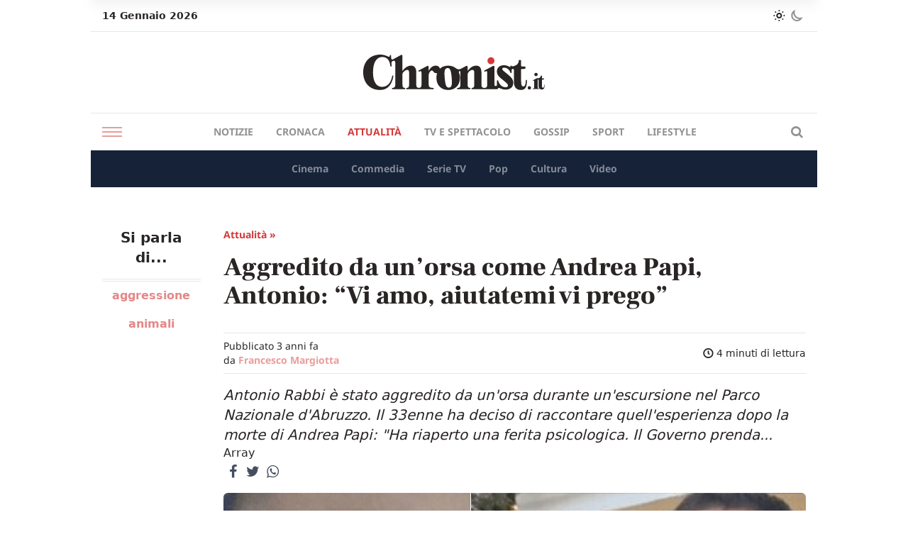

--- FILE ---
content_type: text/html; charset=UTF-8
request_url: https://chronist.it/attualita/2023/04/11/aggredito-da-unorsa-come-andrea-papi-antonio-vi-amo-aiutatemi-vi-prego/
body_size: 20360
content:
<!DOCTYPE html>
<html lang="it-IT">
<head>
  <meta charset="UTF-8">
  <meta name="viewport" content="width=device-width, initial-scale=1.0">
  <meta http-equiv="X-UA-Compatible" content="ie=edge">

  <!-- Init dark mode -->
  <script>
    // On page load or when changing themes, best to add inline in `head` to avoid FOUC
    if (localStorage.chronistScreenMode === 'dark' || (!('chronistScreenMode' in localStorage) && window.matchMedia('(prefers-color-scheme: dark)').matches)) {
      document.documentElement.classList.add('dark')
    } else {
      document.documentElement.classList.remove('dark')
    }
  </script>

  <meta name='robots' content='index, follow, max-image-preview:large, max-snippet:-1, max-video-preview:-1' />

	<!-- This site is optimized with the Yoast SEO Premium plugin v23.2 (Yoast SEO v26.7) - https://yoast.com/wordpress/plugins/seo/ -->
	<title>Aggredito da un&#039;orsa come Andrea Papi, Antonio: Vi amo, aiutatemi</title>
	<meta name="description" content="Antonio Rabbia è stato aggredito da un&#039;orsa lo scorso dicembre. Dopo la morte di Andrea Papi, ha deciso di raccontare la sua storia" />
	<link rel="canonical" href="https://chronist.it/attualita/2023/04/11/aggredito-da-unorsa-come-andrea-papi-antonio-vi-amo-aiutatemi-vi-prego/" />
	<meta property="og:locale" content="it_IT" />
	<meta property="og:type" content="article" />
	<meta property="og:title" content="Aggredito da un&#039;orsa come Andrea Papi, Antonio: &quot;Vi amo, aiutatemi vi prego&quot;" />
	<meta property="og:description" content="Antonio Rabbia è stato aggredito da un&#039;orsa lo scorso dicembre. Dopo la morte di Andrea Papi, ha deciso di raccontare la sua storia" />
	<meta property="og:url" content="https://chronist.it/attualita/2023/04/11/aggredito-da-unorsa-come-andrea-papi-antonio-vi-amo-aiutatemi-vi-prego/" />
	<meta property="og:site_name" content="Chronist" />
	<meta property="article:author" content="https://www.facebook.com/francesco.margiotta.75" />
	<meta property="article:published_time" content="2023-04-11T14:33:26+00:00" />
	<meta property="article:modified_time" content="2023-04-11T23:36:32+00:00" />
	<meta property="og:image" content="https://chronist.it/wp-content/uploads/2023/04/Aggredito-da-unorsa-come-Andrea-Papi-Antonio-Vi-amo-aiutatemi-vi-prego.png" />
	<meta property="og:image:width" content="1000" />
	<meta property="og:image:height" content="600" />
	<meta property="og:image:type" content="image/png" />
	<meta name="author" content="Francesco Margiotta" />
	<meta name="twitter:card" content="summary_large_image" />
	<meta name="twitter:label1" content="Scritto da" />
	<meta name="twitter:data1" content="Francesco Margiotta" />
	<meta name="twitter:label2" content="Tempo di lettura stimato" />
	<meta name="twitter:data2" content="5 minuti" />
	<script type="application/ld+json" class="yoast-schema-graph">{"@context":"https://schema.org","@graph":[{"@type":"Article","@id":"https://chronist.it/attualita/2023/04/11/aggredito-da-unorsa-come-andrea-papi-antonio-vi-amo-aiutatemi-vi-prego/#article","isPartOf":{"@id":"https://chronist.it/attualita/2023/04/11/aggredito-da-unorsa-come-andrea-papi-antonio-vi-amo-aiutatemi-vi-prego/"},"author":{"name":"Francesco Margiotta","@id":"https://chronist.it/#/schema/person/59ab1c3408844e0b1a5e2f2a7b740c0b"},"headline":"Aggredito da un&#8217;orsa come Andrea Papi, Antonio: &#8220;Vi amo, aiutatemi vi prego&#8221;","datePublished":"2023-04-11T14:33:26+00:00","dateModified":"2023-04-11T23:36:32+00:00","mainEntityOfPage":{"@id":"https://chronist.it/attualita/2023/04/11/aggredito-da-unorsa-come-andrea-papi-antonio-vi-amo-aiutatemi-vi-prego/"},"wordCount":792,"publisher":{"@id":"https://chronist.it/#organization"},"image":{"@id":"https://chronist.it/attualita/2023/04/11/aggredito-da-unorsa-come-andrea-papi-antonio-vi-amo-aiutatemi-vi-prego/#primaryimage"},"thumbnailUrl":"https://chronist.it/wp-content/uploads/2023/04/Aggredito-da-unorsa-come-Andrea-Papi-Antonio-Vi-amo-aiutatemi-vi-prego.png","keywords":["aggressione","animali"],"articleSection":["Attualità"],"inLanguage":"it-IT"},{"@type":"WebPage","@id":"https://chronist.it/attualita/2023/04/11/aggredito-da-unorsa-come-andrea-papi-antonio-vi-amo-aiutatemi-vi-prego/","url":"https://chronist.it/attualita/2023/04/11/aggredito-da-unorsa-come-andrea-papi-antonio-vi-amo-aiutatemi-vi-prego/","name":"Aggredito da un'orsa come Andrea Papi, Antonio: Vi amo, aiutatemi","isPartOf":{"@id":"https://chronist.it/#website"},"primaryImageOfPage":{"@id":"https://chronist.it/attualita/2023/04/11/aggredito-da-unorsa-come-andrea-papi-antonio-vi-amo-aiutatemi-vi-prego/#primaryimage"},"image":{"@id":"https://chronist.it/attualita/2023/04/11/aggredito-da-unorsa-come-andrea-papi-antonio-vi-amo-aiutatemi-vi-prego/#primaryimage"},"thumbnailUrl":"https://chronist.it/wp-content/uploads/2023/04/Aggredito-da-unorsa-come-Andrea-Papi-Antonio-Vi-amo-aiutatemi-vi-prego.png","datePublished":"2023-04-11T14:33:26+00:00","dateModified":"2023-04-11T23:36:32+00:00","description":"Antonio Rabbia è stato aggredito da un'orsa lo scorso dicembre. Dopo la morte di Andrea Papi, ha deciso di raccontare la sua storia","breadcrumb":{"@id":"https://chronist.it/attualita/2023/04/11/aggredito-da-unorsa-come-andrea-papi-antonio-vi-amo-aiutatemi-vi-prego/#breadcrumb"},"inLanguage":"it-IT","potentialAction":[{"@type":"ReadAction","target":["https://chronist.it/attualita/2023/04/11/aggredito-da-unorsa-come-andrea-papi-antonio-vi-amo-aiutatemi-vi-prego/"]}]},{"@type":"ImageObject","inLanguage":"it-IT","@id":"https://chronist.it/attualita/2023/04/11/aggredito-da-unorsa-come-andrea-papi-antonio-vi-amo-aiutatemi-vi-prego/#primaryimage","url":"https://chronist.it/wp-content/uploads/2023/04/Aggredito-da-unorsa-come-Andrea-Papi-Antonio-Vi-amo-aiutatemi-vi-prego.png","contentUrl":"https://chronist.it/wp-content/uploads/2023/04/Aggredito-da-unorsa-come-Andrea-Papi-Antonio-Vi-amo-aiutatemi-vi-prego.png","width":1000,"height":600,"caption":"Aggredito da un'orsa come Andrea Papi, Antonio Vi amo, aiutatemi vi prego"},{"@type":"BreadcrumbList","@id":"https://chronist.it/attualita/2023/04/11/aggredito-da-unorsa-come-andrea-papi-antonio-vi-amo-aiutatemi-vi-prego/#breadcrumb","itemListElement":[{"@type":"ListItem","position":1,"name":"Home","item":"https://chronist.it/"},{"@type":"ListItem","position":2,"name":"Aggredito da un&#8217;orsa come Andrea Papi, Antonio: &#8220;Vi amo, aiutatemi vi prego&#8221;"}]},{"@type":"WebSite","@id":"https://chronist.it/#website","url":"https://chronist.it/","name":"Chronist.it","description":"L&#039;informazione dritta al punto.","publisher":{"@id":"https://chronist.it/#organization"},"potentialAction":[{"@type":"SearchAction","target":{"@type":"EntryPoint","urlTemplate":"https://chronist.it/?s={search_term_string}"},"query-input":{"@type":"PropertyValueSpecification","valueRequired":true,"valueName":"search_term_string"}}],"inLanguage":"it-IT"},{"@type":"Organization","@id":"https://chronist.it/#organization","name":"Chronist srl","url":"https://chronist.it/","logo":{"@type":"ImageObject","inLanguage":"it-IT","@id":"https://chronist.it/#/schema/logo/image/","url":"https://chronist.it/wp-content/uploads/2022/10/Chronist_Logo_Tavola-disegno-1.png","contentUrl":"https://chronist.it/wp-content/uploads/2022/10/Chronist_Logo_Tavola-disegno-1.png","width":2048,"height":535,"caption":"Chronist srl"},"image":{"@id":"https://chronist.it/#/schema/logo/image/"}},{"@type":"Person","@id":"https://chronist.it/#/schema/person/59ab1c3408844e0b1a5e2f2a7b740c0b","name":"Francesco Margiotta","image":{"@type":"ImageObject","inLanguage":"it-IT","@id":"https://chronist.it/#/schema/person/image/","url":"https://secure.gravatar.com/avatar/09ea1fe397aacdd4a0adfe7152bcb63622671d1122417c5a32e94d042a8e566c?s=96&d=mm&r=g","contentUrl":"https://secure.gravatar.com/avatar/09ea1fe397aacdd4a0adfe7152bcb63622671d1122417c5a32e94d042a8e566c?s=96&d=mm&r=g","caption":"Francesco Margiotta"},"description":"Francesco Margiotta, 27 anni, laureato in lettere e comunicazione presso l'Università di Cassino: scrittore e storyteller creativo e passionale, affascinato da sempre dal mondo del giornalismo. Innamorato della musica e del cinema, con un debole per il calcio e per le sue storie.","sameAs":["https://www.facebook.com/francesco.margiotta.75","https://www.instagram.com/francescom22/","https://www.linkedin.com/in/francesco-margiotta-924a06254/"],"honorificPrefix":"Sig.","birthDate":"1996-07-17","gender":"uomo","jobTitle":"Dottore in lettere e comunicazione","url":"https://chronist.it/author/francesco-margiotta/"}]}</script>
	<!-- / Yoast SEO Premium plugin. -->


<link rel='dns-prefetch' href='//cdn.iubenda.com' />
<link rel='dns-prefetch' href='//www.googletagmanager.com' />
<script type="text/javascript" id="wpp-js" src="https://chronist.it/wp-content/plugins/wordpress-popular-posts/assets/js/wpp.min.js?ver=7.3.6" data-sampling="0" data-sampling-rate="100" data-api-url="https://chronist.it/wp-json/wordpress-popular-posts" data-post-id="31891" data-token="071e3062cd" data-lang="0" data-debug="0"></script>
<link rel="alternate" title="oEmbed (JSON)" type="application/json+oembed" href="https://chronist.it/wp-json/oembed/1.0/embed?url=https%3A%2F%2Fchronist.it%2Fattualita%2F2023%2F04%2F11%2Faggredito-da-unorsa-come-andrea-papi-antonio-vi-amo-aiutatemi-vi-prego%2F" />
<link rel="alternate" title="oEmbed (XML)" type="text/xml+oembed" href="https://chronist.it/wp-json/oembed/1.0/embed?url=https%3A%2F%2Fchronist.it%2Fattualita%2F2023%2F04%2F11%2Faggredito-da-unorsa-come-andrea-papi-antonio-vi-amo-aiutatemi-vi-prego%2F&#038;format=xml" />
<style id='wp-img-auto-sizes-contain-inline-css' type='text/css'>
img:is([sizes=auto i],[sizes^="auto," i]){contain-intrinsic-size:3000px 1500px}
/*# sourceURL=wp-img-auto-sizes-contain-inline-css */
</style>

<style id='wp-emoji-styles-inline-css' type='text/css'>

	img.wp-smiley, img.emoji {
		display: inline !important;
		border: none !important;
		box-shadow: none !important;
		height: 1em !important;
		width: 1em !important;
		margin: 0 0.07em !important;
		vertical-align: -0.1em !important;
		background: none !important;
		padding: 0 !important;
	}
/*# sourceURL=wp-emoji-styles-inline-css */
</style>
<link rel='stylesheet' id='wp-block-library-css' href='https://chronist.it/wp-includes/css/dist/block-library/style.min.css?ver=6.9' type='text/css' media='all' />
<style id='wp-block-heading-inline-css' type='text/css'>
h1:where(.wp-block-heading).has-background,h2:where(.wp-block-heading).has-background,h3:where(.wp-block-heading).has-background,h4:where(.wp-block-heading).has-background,h5:where(.wp-block-heading).has-background,h6:where(.wp-block-heading).has-background{padding:1.25em 2.375em}h1.has-text-align-left[style*=writing-mode]:where([style*=vertical-lr]),h1.has-text-align-right[style*=writing-mode]:where([style*=vertical-rl]),h2.has-text-align-left[style*=writing-mode]:where([style*=vertical-lr]),h2.has-text-align-right[style*=writing-mode]:where([style*=vertical-rl]),h3.has-text-align-left[style*=writing-mode]:where([style*=vertical-lr]),h3.has-text-align-right[style*=writing-mode]:where([style*=vertical-rl]),h4.has-text-align-left[style*=writing-mode]:where([style*=vertical-lr]),h4.has-text-align-right[style*=writing-mode]:where([style*=vertical-rl]),h5.has-text-align-left[style*=writing-mode]:where([style*=vertical-lr]),h5.has-text-align-right[style*=writing-mode]:where([style*=vertical-rl]),h6.has-text-align-left[style*=writing-mode]:where([style*=vertical-lr]),h6.has-text-align-right[style*=writing-mode]:where([style*=vertical-rl]){rotate:180deg}
/*# sourceURL=https://chronist.it/wp-includes/blocks/heading/style.min.css */
</style>
<style id='wp-block-image-inline-css' type='text/css'>
.wp-block-image>a,.wp-block-image>figure>a{display:inline-block}.wp-block-image img{box-sizing:border-box;height:auto;max-width:100%;vertical-align:bottom}@media not (prefers-reduced-motion){.wp-block-image img.hide{visibility:hidden}.wp-block-image img.show{animation:show-content-image .4s}}.wp-block-image[style*=border-radius] img,.wp-block-image[style*=border-radius]>a{border-radius:inherit}.wp-block-image.has-custom-border img{box-sizing:border-box}.wp-block-image.aligncenter{text-align:center}.wp-block-image.alignfull>a,.wp-block-image.alignwide>a{width:100%}.wp-block-image.alignfull img,.wp-block-image.alignwide img{height:auto;width:100%}.wp-block-image .aligncenter,.wp-block-image .alignleft,.wp-block-image .alignright,.wp-block-image.aligncenter,.wp-block-image.alignleft,.wp-block-image.alignright{display:table}.wp-block-image .aligncenter>figcaption,.wp-block-image .alignleft>figcaption,.wp-block-image .alignright>figcaption,.wp-block-image.aligncenter>figcaption,.wp-block-image.alignleft>figcaption,.wp-block-image.alignright>figcaption{caption-side:bottom;display:table-caption}.wp-block-image .alignleft{float:left;margin:.5em 1em .5em 0}.wp-block-image .alignright{float:right;margin:.5em 0 .5em 1em}.wp-block-image .aligncenter{margin-left:auto;margin-right:auto}.wp-block-image :where(figcaption){margin-bottom:1em;margin-top:.5em}.wp-block-image.is-style-circle-mask img{border-radius:9999px}@supports ((-webkit-mask-image:none) or (mask-image:none)) or (-webkit-mask-image:none){.wp-block-image.is-style-circle-mask img{border-radius:0;-webkit-mask-image:url('data:image/svg+xml;utf8,<svg viewBox="0 0 100 100" xmlns="http://www.w3.org/2000/svg"><circle cx="50" cy="50" r="50"/></svg>');mask-image:url('data:image/svg+xml;utf8,<svg viewBox="0 0 100 100" xmlns="http://www.w3.org/2000/svg"><circle cx="50" cy="50" r="50"/></svg>');mask-mode:alpha;-webkit-mask-position:center;mask-position:center;-webkit-mask-repeat:no-repeat;mask-repeat:no-repeat;-webkit-mask-size:contain;mask-size:contain}}:root :where(.wp-block-image.is-style-rounded img,.wp-block-image .is-style-rounded img){border-radius:9999px}.wp-block-image figure{margin:0}.wp-lightbox-container{display:flex;flex-direction:column;position:relative}.wp-lightbox-container img{cursor:zoom-in}.wp-lightbox-container img:hover+button{opacity:1}.wp-lightbox-container button{align-items:center;backdrop-filter:blur(16px) saturate(180%);background-color:#5a5a5a40;border:none;border-radius:4px;cursor:zoom-in;display:flex;height:20px;justify-content:center;opacity:0;padding:0;position:absolute;right:16px;text-align:center;top:16px;width:20px;z-index:100}@media not (prefers-reduced-motion){.wp-lightbox-container button{transition:opacity .2s ease}}.wp-lightbox-container button:focus-visible{outline:3px auto #5a5a5a40;outline:3px auto -webkit-focus-ring-color;outline-offset:3px}.wp-lightbox-container button:hover{cursor:pointer;opacity:1}.wp-lightbox-container button:focus{opacity:1}.wp-lightbox-container button:focus,.wp-lightbox-container button:hover,.wp-lightbox-container button:not(:hover):not(:active):not(.has-background){background-color:#5a5a5a40;border:none}.wp-lightbox-overlay{box-sizing:border-box;cursor:zoom-out;height:100vh;left:0;overflow:hidden;position:fixed;top:0;visibility:hidden;width:100%;z-index:100000}.wp-lightbox-overlay .close-button{align-items:center;cursor:pointer;display:flex;justify-content:center;min-height:40px;min-width:40px;padding:0;position:absolute;right:calc(env(safe-area-inset-right) + 16px);top:calc(env(safe-area-inset-top) + 16px);z-index:5000000}.wp-lightbox-overlay .close-button:focus,.wp-lightbox-overlay .close-button:hover,.wp-lightbox-overlay .close-button:not(:hover):not(:active):not(.has-background){background:none;border:none}.wp-lightbox-overlay .lightbox-image-container{height:var(--wp--lightbox-container-height);left:50%;overflow:hidden;position:absolute;top:50%;transform:translate(-50%,-50%);transform-origin:top left;width:var(--wp--lightbox-container-width);z-index:9999999999}.wp-lightbox-overlay .wp-block-image{align-items:center;box-sizing:border-box;display:flex;height:100%;justify-content:center;margin:0;position:relative;transform-origin:0 0;width:100%;z-index:3000000}.wp-lightbox-overlay .wp-block-image img{height:var(--wp--lightbox-image-height);min-height:var(--wp--lightbox-image-height);min-width:var(--wp--lightbox-image-width);width:var(--wp--lightbox-image-width)}.wp-lightbox-overlay .wp-block-image figcaption{display:none}.wp-lightbox-overlay button{background:none;border:none}.wp-lightbox-overlay .scrim{background-color:#fff;height:100%;opacity:.9;position:absolute;width:100%;z-index:2000000}.wp-lightbox-overlay.active{visibility:visible}@media not (prefers-reduced-motion){.wp-lightbox-overlay.active{animation:turn-on-visibility .25s both}.wp-lightbox-overlay.active img{animation:turn-on-visibility .35s both}.wp-lightbox-overlay.show-closing-animation:not(.active){animation:turn-off-visibility .35s both}.wp-lightbox-overlay.show-closing-animation:not(.active) img{animation:turn-off-visibility .25s both}.wp-lightbox-overlay.zoom.active{animation:none;opacity:1;visibility:visible}.wp-lightbox-overlay.zoom.active .lightbox-image-container{animation:lightbox-zoom-in .4s}.wp-lightbox-overlay.zoom.active .lightbox-image-container img{animation:none}.wp-lightbox-overlay.zoom.active .scrim{animation:turn-on-visibility .4s forwards}.wp-lightbox-overlay.zoom.show-closing-animation:not(.active){animation:none}.wp-lightbox-overlay.zoom.show-closing-animation:not(.active) .lightbox-image-container{animation:lightbox-zoom-out .4s}.wp-lightbox-overlay.zoom.show-closing-animation:not(.active) .lightbox-image-container img{animation:none}.wp-lightbox-overlay.zoom.show-closing-animation:not(.active) .scrim{animation:turn-off-visibility .4s forwards}}@keyframes show-content-image{0%{visibility:hidden}99%{visibility:hidden}to{visibility:visible}}@keyframes turn-on-visibility{0%{opacity:0}to{opacity:1}}@keyframes turn-off-visibility{0%{opacity:1;visibility:visible}99%{opacity:0;visibility:visible}to{opacity:0;visibility:hidden}}@keyframes lightbox-zoom-in{0%{transform:translate(calc((-100vw + var(--wp--lightbox-scrollbar-width))/2 + var(--wp--lightbox-initial-left-position)),calc(-50vh + var(--wp--lightbox-initial-top-position))) scale(var(--wp--lightbox-scale))}to{transform:translate(-50%,-50%) scale(1)}}@keyframes lightbox-zoom-out{0%{transform:translate(-50%,-50%) scale(1);visibility:visible}99%{visibility:visible}to{transform:translate(calc((-100vw + var(--wp--lightbox-scrollbar-width))/2 + var(--wp--lightbox-initial-left-position)),calc(-50vh + var(--wp--lightbox-initial-top-position))) scale(var(--wp--lightbox-scale));visibility:hidden}}
/*# sourceURL=https://chronist.it/wp-includes/blocks/image/style.min.css */
</style>
<style id='wp-block-paragraph-inline-css' type='text/css'>
.is-small-text{font-size:.875em}.is-regular-text{font-size:1em}.is-large-text{font-size:2.25em}.is-larger-text{font-size:3em}.has-drop-cap:not(:focus):first-letter{float:left;font-size:8.4em;font-style:normal;font-weight:100;line-height:.68;margin:.05em .1em 0 0;text-transform:uppercase}body.rtl .has-drop-cap:not(:focus):first-letter{float:none;margin-left:.1em}p.has-drop-cap.has-background{overflow:hidden}:root :where(p.has-background){padding:1.25em 2.375em}:where(p.has-text-color:not(.has-link-color)) a{color:inherit}p.has-text-align-left[style*="writing-mode:vertical-lr"],p.has-text-align-right[style*="writing-mode:vertical-rl"]{rotate:180deg}
/*# sourceURL=https://chronist.it/wp-includes/blocks/paragraph/style.min.css */
</style>
<style id='wp-block-quote-inline-css' type='text/css'>
.wp-block-quote{box-sizing:border-box;overflow-wrap:break-word}.wp-block-quote.is-large:where(:not(.is-style-plain)),.wp-block-quote.is-style-large:where(:not(.is-style-plain)){margin-bottom:1em;padding:0 1em}.wp-block-quote.is-large:where(:not(.is-style-plain)) p,.wp-block-quote.is-style-large:where(:not(.is-style-plain)) p{font-size:1.5em;font-style:italic;line-height:1.6}.wp-block-quote.is-large:where(:not(.is-style-plain)) cite,.wp-block-quote.is-large:where(:not(.is-style-plain)) footer,.wp-block-quote.is-style-large:where(:not(.is-style-plain)) cite,.wp-block-quote.is-style-large:where(:not(.is-style-plain)) footer{font-size:1.125em;text-align:right}.wp-block-quote>cite{display:block}
/*# sourceURL=https://chronist.it/wp-includes/blocks/quote/style.min.css */
</style>
<style id='global-styles-inline-css' type='text/css'>
:root{--wp--preset--aspect-ratio--square: 1;--wp--preset--aspect-ratio--4-3: 4/3;--wp--preset--aspect-ratio--3-4: 3/4;--wp--preset--aspect-ratio--3-2: 3/2;--wp--preset--aspect-ratio--2-3: 2/3;--wp--preset--aspect-ratio--16-9: 16/9;--wp--preset--aspect-ratio--9-16: 9/16;--wp--preset--color--black: #000000;--wp--preset--color--cyan-bluish-gray: #abb8c3;--wp--preset--color--white: #ffffff;--wp--preset--color--pale-pink: #f78da7;--wp--preset--color--vivid-red: #cf2e2e;--wp--preset--color--luminous-vivid-orange: #ff6900;--wp--preset--color--luminous-vivid-amber: #fcb900;--wp--preset--color--light-green-cyan: #7bdcb5;--wp--preset--color--vivid-green-cyan: #00d084;--wp--preset--color--pale-cyan-blue: #8ed1fc;--wp--preset--color--vivid-cyan-blue: #0693e3;--wp--preset--color--vivid-purple: #9b51e0;--wp--preset--gradient--vivid-cyan-blue-to-vivid-purple: linear-gradient(135deg,rgb(6,147,227) 0%,rgb(155,81,224) 100%);--wp--preset--gradient--light-green-cyan-to-vivid-green-cyan: linear-gradient(135deg,rgb(122,220,180) 0%,rgb(0,208,130) 100%);--wp--preset--gradient--luminous-vivid-amber-to-luminous-vivid-orange: linear-gradient(135deg,rgb(252,185,0) 0%,rgb(255,105,0) 100%);--wp--preset--gradient--luminous-vivid-orange-to-vivid-red: linear-gradient(135deg,rgb(255,105,0) 0%,rgb(207,46,46) 100%);--wp--preset--gradient--very-light-gray-to-cyan-bluish-gray: linear-gradient(135deg,rgb(238,238,238) 0%,rgb(169,184,195) 100%);--wp--preset--gradient--cool-to-warm-spectrum: linear-gradient(135deg,rgb(74,234,220) 0%,rgb(151,120,209) 20%,rgb(207,42,186) 40%,rgb(238,44,130) 60%,rgb(251,105,98) 80%,rgb(254,248,76) 100%);--wp--preset--gradient--blush-light-purple: linear-gradient(135deg,rgb(255,206,236) 0%,rgb(152,150,240) 100%);--wp--preset--gradient--blush-bordeaux: linear-gradient(135deg,rgb(254,205,165) 0%,rgb(254,45,45) 50%,rgb(107,0,62) 100%);--wp--preset--gradient--luminous-dusk: linear-gradient(135deg,rgb(255,203,112) 0%,rgb(199,81,192) 50%,rgb(65,88,208) 100%);--wp--preset--gradient--pale-ocean: linear-gradient(135deg,rgb(255,245,203) 0%,rgb(182,227,212) 50%,rgb(51,167,181) 100%);--wp--preset--gradient--electric-grass: linear-gradient(135deg,rgb(202,248,128) 0%,rgb(113,206,126) 100%);--wp--preset--gradient--midnight: linear-gradient(135deg,rgb(2,3,129) 0%,rgb(40,116,252) 100%);--wp--preset--font-size--small: 13px;--wp--preset--font-size--medium: 20px;--wp--preset--font-size--large: 36px;--wp--preset--font-size--x-large: 42px;--wp--preset--spacing--20: 0.44rem;--wp--preset--spacing--30: 0.67rem;--wp--preset--spacing--40: 1rem;--wp--preset--spacing--50: 1.5rem;--wp--preset--spacing--60: 2.25rem;--wp--preset--spacing--70: 3.38rem;--wp--preset--spacing--80: 5.06rem;--wp--preset--shadow--natural: 6px 6px 9px rgba(0, 0, 0, 0.2);--wp--preset--shadow--deep: 12px 12px 50px rgba(0, 0, 0, 0.4);--wp--preset--shadow--sharp: 6px 6px 0px rgba(0, 0, 0, 0.2);--wp--preset--shadow--outlined: 6px 6px 0px -3px rgb(255, 255, 255), 6px 6px rgb(0, 0, 0);--wp--preset--shadow--crisp: 6px 6px 0px rgb(0, 0, 0);}:where(.is-layout-flex){gap: 0.5em;}:where(.is-layout-grid){gap: 0.5em;}body .is-layout-flex{display: flex;}.is-layout-flex{flex-wrap: wrap;align-items: center;}.is-layout-flex > :is(*, div){margin: 0;}body .is-layout-grid{display: grid;}.is-layout-grid > :is(*, div){margin: 0;}:where(.wp-block-columns.is-layout-flex){gap: 2em;}:where(.wp-block-columns.is-layout-grid){gap: 2em;}:where(.wp-block-post-template.is-layout-flex){gap: 1.25em;}:where(.wp-block-post-template.is-layout-grid){gap: 1.25em;}.has-black-color{color: var(--wp--preset--color--black) !important;}.has-cyan-bluish-gray-color{color: var(--wp--preset--color--cyan-bluish-gray) !important;}.has-white-color{color: var(--wp--preset--color--white) !important;}.has-pale-pink-color{color: var(--wp--preset--color--pale-pink) !important;}.has-vivid-red-color{color: var(--wp--preset--color--vivid-red) !important;}.has-luminous-vivid-orange-color{color: var(--wp--preset--color--luminous-vivid-orange) !important;}.has-luminous-vivid-amber-color{color: var(--wp--preset--color--luminous-vivid-amber) !important;}.has-light-green-cyan-color{color: var(--wp--preset--color--light-green-cyan) !important;}.has-vivid-green-cyan-color{color: var(--wp--preset--color--vivid-green-cyan) !important;}.has-pale-cyan-blue-color{color: var(--wp--preset--color--pale-cyan-blue) !important;}.has-vivid-cyan-blue-color{color: var(--wp--preset--color--vivid-cyan-blue) !important;}.has-vivid-purple-color{color: var(--wp--preset--color--vivid-purple) !important;}.has-black-background-color{background-color: var(--wp--preset--color--black) !important;}.has-cyan-bluish-gray-background-color{background-color: var(--wp--preset--color--cyan-bluish-gray) !important;}.has-white-background-color{background-color: var(--wp--preset--color--white) !important;}.has-pale-pink-background-color{background-color: var(--wp--preset--color--pale-pink) !important;}.has-vivid-red-background-color{background-color: var(--wp--preset--color--vivid-red) !important;}.has-luminous-vivid-orange-background-color{background-color: var(--wp--preset--color--luminous-vivid-orange) !important;}.has-luminous-vivid-amber-background-color{background-color: var(--wp--preset--color--luminous-vivid-amber) !important;}.has-light-green-cyan-background-color{background-color: var(--wp--preset--color--light-green-cyan) !important;}.has-vivid-green-cyan-background-color{background-color: var(--wp--preset--color--vivid-green-cyan) !important;}.has-pale-cyan-blue-background-color{background-color: var(--wp--preset--color--pale-cyan-blue) !important;}.has-vivid-cyan-blue-background-color{background-color: var(--wp--preset--color--vivid-cyan-blue) !important;}.has-vivid-purple-background-color{background-color: var(--wp--preset--color--vivid-purple) !important;}.has-black-border-color{border-color: var(--wp--preset--color--black) !important;}.has-cyan-bluish-gray-border-color{border-color: var(--wp--preset--color--cyan-bluish-gray) !important;}.has-white-border-color{border-color: var(--wp--preset--color--white) !important;}.has-pale-pink-border-color{border-color: var(--wp--preset--color--pale-pink) !important;}.has-vivid-red-border-color{border-color: var(--wp--preset--color--vivid-red) !important;}.has-luminous-vivid-orange-border-color{border-color: var(--wp--preset--color--luminous-vivid-orange) !important;}.has-luminous-vivid-amber-border-color{border-color: var(--wp--preset--color--luminous-vivid-amber) !important;}.has-light-green-cyan-border-color{border-color: var(--wp--preset--color--light-green-cyan) !important;}.has-vivid-green-cyan-border-color{border-color: var(--wp--preset--color--vivid-green-cyan) !important;}.has-pale-cyan-blue-border-color{border-color: var(--wp--preset--color--pale-cyan-blue) !important;}.has-vivid-cyan-blue-border-color{border-color: var(--wp--preset--color--vivid-cyan-blue) !important;}.has-vivid-purple-border-color{border-color: var(--wp--preset--color--vivid-purple) !important;}.has-vivid-cyan-blue-to-vivid-purple-gradient-background{background: var(--wp--preset--gradient--vivid-cyan-blue-to-vivid-purple) !important;}.has-light-green-cyan-to-vivid-green-cyan-gradient-background{background: var(--wp--preset--gradient--light-green-cyan-to-vivid-green-cyan) !important;}.has-luminous-vivid-amber-to-luminous-vivid-orange-gradient-background{background: var(--wp--preset--gradient--luminous-vivid-amber-to-luminous-vivid-orange) !important;}.has-luminous-vivid-orange-to-vivid-red-gradient-background{background: var(--wp--preset--gradient--luminous-vivid-orange-to-vivid-red) !important;}.has-very-light-gray-to-cyan-bluish-gray-gradient-background{background: var(--wp--preset--gradient--very-light-gray-to-cyan-bluish-gray) !important;}.has-cool-to-warm-spectrum-gradient-background{background: var(--wp--preset--gradient--cool-to-warm-spectrum) !important;}.has-blush-light-purple-gradient-background{background: var(--wp--preset--gradient--blush-light-purple) !important;}.has-blush-bordeaux-gradient-background{background: var(--wp--preset--gradient--blush-bordeaux) !important;}.has-luminous-dusk-gradient-background{background: var(--wp--preset--gradient--luminous-dusk) !important;}.has-pale-ocean-gradient-background{background: var(--wp--preset--gradient--pale-ocean) !important;}.has-electric-grass-gradient-background{background: var(--wp--preset--gradient--electric-grass) !important;}.has-midnight-gradient-background{background: var(--wp--preset--gradient--midnight) !important;}.has-small-font-size{font-size: var(--wp--preset--font-size--small) !important;}.has-medium-font-size{font-size: var(--wp--preset--font-size--medium) !important;}.has-large-font-size{font-size: var(--wp--preset--font-size--large) !important;}.has-x-large-font-size{font-size: var(--wp--preset--font-size--x-large) !important;}
/*# sourceURL=global-styles-inline-css */
</style>

<style id='classic-theme-styles-inline-css' type='text/css'>
/*! This file is auto-generated */
.wp-block-button__link{color:#fff;background-color:#32373c;border-radius:9999px;box-shadow:none;text-decoration:none;padding:calc(.667em + 2px) calc(1.333em + 2px);font-size:1.125em}.wp-block-file__button{background:#32373c;color:#fff;text-decoration:none}
/*# sourceURL=/wp-includes/css/classic-themes.min.css */
</style>
<link rel='stylesheet' id='contact-form-7-css' href='https://chronist.it/wp-content/plugins/contact-form-7/includes/css/styles.css?ver=6.1.4' type='text/css' media='all' />
<link rel='stylesheet' id='gn-frontend-gnfollow-style-css' href='https://chronist.it/wp-content/plugins/gn-publisher/assets/css/gn-frontend-gnfollow.min.css?ver=1.5.26' type='text/css' media='all' />
<link rel='stylesheet' id='wpa-css-css' href='https://chronist.it/wp-content/plugins/honeypot/includes/css/wpa.css?ver=2.3.04' type='text/css' media='all' />
<link rel='stylesheet' id='wordpress-popular-posts-css-css' href='https://chronist.it/wp-content/plugins/wordpress-popular-posts/assets/css/wpp.css?ver=7.3.6' type='text/css' media='all' />
<link rel='stylesheet' id='chronist-style-css' href='https://chronist.it/wp-content/themes/chronist-ads/style.css?ver=1698336287' type='text/css' media='all' />
<link rel='stylesheet' id='chronist-fontello-css' href='https://chronist.it/wp-content/themes/chronist-ads/assets/fontello/css/fontello.css?ver=1698336287' type='text/css' media='all' />
<link rel='stylesheet' id='chronist-dynamic-style-css' href='https://chronist.it/wp-content/themes/chronist-ads/build/index.css?ver=1698336287' type='text/css' media='all' />

<script  type="text/javascript" class=" _iub_cs_skip" type="text/javascript" id="iubenda-head-inline-scripts-0">
/* <![CDATA[ */
var _iub = _iub || [];
_iub.csConfiguration = {"askConsentAtCookiePolicyUpdate":true,"enableTcf":true,"floatingPreferencesButtonDisplay":"bottom-right","googleAdditionalConsentMode":true,"perPurposeConsent":true,"siteId":3198300,"tcfPurposes":{"2":"consent_only","3":"consent_only","4":"consent_only","5":"consent_only","6":"consent_only","7":"consent_only","8":"consent_only","9":"consent_only","10":"consent_only"},"whitelabel":false,"cookiePolicyId":80005104,"lang":"it", "banner":{ "acceptButtonCaptionColor":"#FFFFFF","acceptButtonColor":"#0073CE","acceptButtonDisplay":true,"backgroundColor":"#FFFFFF","closeButtonRejects":true,"customizeButtonCaptionColor":"#4D4D4D","customizeButtonColor":"#DADADA","customizeButtonDisplay":true,"explicitWithdrawal":true,"listPurposes":true,"position":"float-top-center","textColor":"#000000" }};

//# sourceURL=iubenda-head-inline-scripts-0
/* ]]> */
</script>
<script  type="text/javascript" class=" _iub_cs_skip" type="text/javascript" src="//cdn.iubenda.com/cs/tcf/stub-v2.js?ver=3.12.5" id="iubenda-head-scripts-0-js"></script>
<script  type="text/javascript" class=" _iub_cs_skip" type="text/javascript" src="//cdn.iubenda.com/cs/tcf/safe-tcf-v2.js?ver=3.12.5" id="iubenda-head-scripts-1-js"></script>
<script  type="text/javascript" charset="UTF-8" async="" class=" _iub_cs_skip" type="text/javascript" src="//cdn.iubenda.com/cs/iubenda_cs.js?ver=3.12.5" id="iubenda-head-scripts-2-js"></script>
<script type="text/javascript" src="https://chronist.it/wp-includes/js/jquery/jquery.min.js?ver=3.7.1" id="jquery-core-js"></script>
<script type="text/javascript" src="https://chronist.it/wp-includes/js/jquery/jquery-migrate.min.js?ver=3.4.1" id="jquery-migrate-js"></script>

<!-- Snippet del tag Google (gtag.js) aggiunto da Site Kit -->
<!-- Snippet Google Analytics aggiunto da Site Kit -->
<script type="text/javascript" src="https://www.googletagmanager.com/gtag/js?id=GT-P3MGCQB" id="google_gtagjs-js" async></script>
<script type="text/javascript" id="google_gtagjs-js-after">
/* <![CDATA[ */
window.dataLayer = window.dataLayer || [];function gtag(){dataLayer.push(arguments);}
gtag("set","linker",{"domains":["chronist.it"]});
gtag("js", new Date());
gtag("set", "developer_id.dZTNiMT", true);
gtag("config", "GT-P3MGCQB");
//# sourceURL=google_gtagjs-js-after
/* ]]> */
</script>
<meta name="generator" content="WordPress 6.9" />
<meta name="generator" content="Site Kit by Google 1.170.0" />            <style id="wpp-loading-animation-styles">@-webkit-keyframes bgslide{from{background-position-x:0}to{background-position-x:-200%}}@keyframes bgslide{from{background-position-x:0}to{background-position-x:-200%}}.wpp-widget-block-placeholder,.wpp-shortcode-placeholder{margin:0 auto;width:60px;height:3px;background:#dd3737;background:linear-gradient(90deg,#dd3737 0%,#571313 10%,#dd3737 100%);background-size:200% auto;border-radius:3px;-webkit-animation:bgslide 1s infinite linear;animation:bgslide 1s infinite linear}</style>
            <meta name="google-site-verification" content="YDp4EQ-WM7cA5CKq2SXu-EAbZhRjuoEEHClxEXqOyNE"><link rel="amphtml" href="https://chronist.it/attualita/2023/04/11/aggredito-da-unorsa-come-andrea-papi-antonio-vi-amo-aiutatemi-vi-prego/?amp=1">
<!-- Snippet Google Tag Manager aggiunto da Site Kit -->
<script type="text/javascript">
/* <![CDATA[ */

			( function( w, d, s, l, i ) {
				w[l] = w[l] || [];
				w[l].push( {'gtm.start': new Date().getTime(), event: 'gtm.js'} );
				var f = d.getElementsByTagName( s )[0],
					j = d.createElement( s ), dl = l != 'dataLayer' ? '&l=' + l : '';
				j.async = true;
				j.src = 'https://www.googletagmanager.com/gtm.js?id=' + i + dl;
				f.parentNode.insertBefore( j, f );
			} )( window, document, 'script', 'dataLayer', 'GTM-KTQGPC9F' );
			
/* ]]> */
</script>

<!-- Termina lo snippet Google Tag Manager aggiunto da Site Kit -->
<link rel="icon" href="https://chronist.it/wp-content/uploads/2022/06/cropped-favicon-chronist-32x32.jpeg" sizes="32x32" />
<link rel="icon" href="https://chronist.it/wp-content/uploads/2022/06/cropped-favicon-chronist-192x192.jpeg" sizes="192x192" />
<link rel="apple-touch-icon" href="https://chronist.it/wp-content/uploads/2022/06/cropped-favicon-chronist-180x180.jpeg" />
<meta name="msapplication-TileImage" content="https://chronist.it/wp-content/uploads/2022/06/cropped-favicon-chronist-270x270.jpeg" />

  <!-- Start cookieyes banner -->
  <!-- <script id="cookieyes" type="text/javascript" src="https://cdn-cookieyes.com/client_data/2c3d43b26d72e3f22adb4494/script.js"></script> -->
  <!-- End cookieyes banner -->
  <script src="https://cdn.dopamina.beintoo.net/scripts/tags.js" async></script>
  <script>
    // Init
    window.beintootag = [];
  </script>
<link rel='stylesheet' id='yarppRelatedCss-css' href='https://chronist.it/wp-content/plugins/yet-another-related-posts-plugin/style/related.css?ver=5.30.11' type='text/css' media='all' />
</head>

<body class="wp-singular post-template-default single single-post postid-31891 single-format-standard wp-embed-responsive wp-theme-chronist-ads bg-white dark:bg-dark-300 text-dark-100 dark:text-light-100 h-full">

<!-- Ad: skin -->
<div style="height:1px;width:1px;" id="skin" class="ad"><script>window.beintootag.push("skin");</script></div>
<!-- Inizio wrapper -->
<div class="flex flex-col h-full min-h-screen">
  <div class="relative content_with_ad bg-white dark:bg-dark-300 mx-auto">

    <!-- Ad mobile: footer_atf -->
    <div id="footer_atf-container" class="flex md:hidden justify-center">
      <div style="width:320px;" id="footer_atf"><script>window.beintootag.push("footer_atf");</script></div>    </div>

    <!-- Header -->
    <header class="sticky top-0 md:relative header-full z-20">
  <!-- Top bar -->
  <div id="top-bar" class="w-full hidden md:block bg-white dark:bg-dark-200">
    <div class="container flex items-center py-2 mx-auto px-4 border-b border-gray-200 dark:border-transparent">
      <div class="flex-1">      
        <p class="text-sm font-bold">
          14 Gennaio 2026        </p>
      </div>
  
      <div class="flex items-center">
        <ul class="flex text-sm gap-4">
          <li>
            <button id="light-mode" class="bg-transparent text-sm opacity-100 dark:opacity-50 hover:opacity-100 hover:text-primary dark:hover:opacity-100 transition-all">
              <i class="icon-sun text-lg"></i>
            </button>
          </li>
          <li>
            <button id="dark-mode" class="bg-transparent text-sm opacity-50 dark:opacity-100 dark:hover:opacity-100 hover:opacity-100 hover:text-primary dark:hover:text-primary transition-all">
              <i class="icon-moon text-lg"></i>
            </button>
          </li>
        </ul>
      </div>
    </div>
  </div> <!-- fine top bar -->

  <!-- Center bar (logo) -->
  <div class="w-full mx-auto relative z-50 main-nav-wrapper border-b border-b-gray-200 dark:border-b-gray-900 md:border-none">
    <div class="bg-white dark:bg-dark-300 relative container mx-auto z-20">
      <div class="w-full px-4 py-2 md:py-0 md:px-0 flex items-center justify-between md:justify-center">
        <button class="menu-trigger md:hidden group">
          <span class="block h-[2px] w-[28px] bg-primary opacity-50 group-hover:opacity-100 my-1 mx-auto"></span>
          <span class="block h-[2px] w-[28px] bg-primary opacity-50 group-hover:opacity-100 my-1 mx-auto"></span>
          <span class="block h-[2px] w-[28px] bg-primary opacity-50 group-hover:opacity-100 my-1 mx-auto"></span>
        </button>
  
        <a class="logo-link block my-4 md:my-8" href="https://chronist.it">
          <img class="dark-mode hidden dark:block extended-logo h-[25px] md:h-[50px] w-auto" src="https://chronist.it/wp-content/themes/chronist-ads/img/logo-light.svg" alt="Aggredito da un&#8217;orsa come Andrea Papi, Antonio: &#8220;Vi amo, aiutatemi vi prego&#8221; (header logo)" />
          <img class="light-mode block dark:hidden extended-logo h-[25px] md:h-[50px] w-auto" src="https://chronist.it/wp-content/themes/chronist-ads/img/logo-dark.svg" alt="Aggredito da un&#8217;orsa come Andrea Papi, Antonio: &#8220;Vi amo, aiutatemi vi prego&#8221; (header logo)" />
        </a>
  
        <div class="md:hidden">
          <i class="search-trigger icon-search text-lg cursor-pointer opacity-50 hover:opacity-100 transition-opacity" aria-hidden="true"></i>
        </div>
      </div>
    </div><!-- fine center bar -->

    <!-- Bottom bar (navigation) -->
    <div class="bg-white dark:bg-dark-300 hidden md:block container mx-auto border-t border-b border-gray-200 dark:border-neutral-800">
      <div class="relative flex">
        <button class="menu-trigger group ml-4">
          <span class="block h-[2px] w-[28px] bg-primary opacity-50 group-hover:opacity-100 my-1 mx-auto"></span>
          <span class="block h-[2px] w-[28px] bg-primary opacity-50 group-hover:opacity-100 my-1 mx-auto"></span>
          <span class="block h-[2px] w-[28px] bg-primary opacity-50 group-hover:opacity-100 my-1 mx-auto"></span>
        </button>

        <nav class="flex-1 w-full">
          <!-- Inject category colors in the DOM -->
          <span class="opacity-0 bg-cinema"></span>
          <span class="opacity-0 bg-serie-tv"></span>
          <span class="opacity-0 bg-cultura"></span>
          <span class="opacity-0 bg-gossip"></span>
          <span class="opacity-0 bg-tv-e-spettacolo"></span>
          <ul id="menu-toheader" class="flex items-center justify-center px-4"><li  id="menu-item-802" class="menu-item menu-item-type-custom menu-item-object-custom menu-item-home menu-item-has-children dropdown group nav-item nav-item-802"><a href="https://chronist.it/" class="block font-meta font-bold text-sm uppercase p-4 nav-link whitespace-nowrap opacity:50 hover:opacity-100 transition-all opacity-50 hover:opacity-100 dropdown-toggle group-hover:opacity-100" data-bs-toggle="dropdown" aria-haspopup="true" aria-expanded="false">Notizie</a>
<ul class="dropdown-menu bg-secondary-100 dark:bg-dark-200 group flex left-0 w-full justify-center text-light-100 absolute opacity-0 pointer-events-none group-hover:opacity-100 group-hover:pointer-events-auto transition-all depth_0">
	<li  id="menu-item-806" class="menu-item menu-item-type-taxonomy menu-item-object-category nav-item nav-item-806"><a href="https://chronist.it/category/cinema/" class="block font-meta font-bold text-sm p-4 dropdown-item whitespace-nowrap opacity:50 hover:opacity-100 transition-all opacity-50 hover:opacity-100">Cinema</a></li>
	<li  id="menu-item-24736" class="menu-item menu-item-type-taxonomy menu-item-object-category nav-item nav-item-24736"><a href="https://chronist.it/category/commedia/" class="block font-meta font-bold text-sm p-4 dropdown-item whitespace-nowrap opacity:50 hover:opacity-100 transition-all opacity-50 hover:opacity-100">Commedia</a></li>
	<li  id="menu-item-799" class="menu-item menu-item-type-taxonomy menu-item-object-category nav-item nav-item-799"><a href="https://chronist.it/category/serie-tv/" class="block font-meta font-bold text-sm p-4 dropdown-item whitespace-nowrap opacity:50 hover:opacity-100 transition-all opacity-50 hover:opacity-100">Serie TV</a></li>
	<li  id="menu-item-54595" class="menu-item menu-item-type-taxonomy menu-item-object-category nav-item nav-item-54595"><a href="https://chronist.it/category/pop/" class="block font-meta font-bold text-sm p-4 dropdown-item whitespace-nowrap opacity:50 hover:opacity-100 transition-all opacity-50 hover:opacity-100">Pop</a></li>
	<li  id="menu-item-15062" class="menu-item menu-item-type-taxonomy menu-item-object-category nav-item nav-item-15062"><a href="https://chronist.it/category/cultura/" class="block font-meta font-bold text-sm p-4 dropdown-item whitespace-nowrap opacity:50 hover:opacity-100 transition-all opacity-50 hover:opacity-100">Cultura</a></li>
	<li  id="menu-item-27962" class="menu-item menu-item-type-post_type menu-item-object-page nav-item nav-item-27962"><a href="https://chronist.it/video/" class="block font-meta font-bold text-sm p-4 dropdown-item whitespace-nowrap opacity:50 hover:opacity-100 transition-all opacity-50 hover:opacity-100">Video</a></li>
</ul>
</li>
<li  id="menu-item-808" class="menu-item menu-item-type-taxonomy menu-item-object-category nav-item nav-item-808"><a href="https://chronist.it/category/cronaca/" class="block font-meta font-bold text-sm uppercase p-4 nav-link whitespace-nowrap opacity:50 hover:opacity-100 transition-all opacity-50 hover:opacity-100">Cronaca</a></li>
<li  id="menu-item-24735" class="menu-item menu-item-type-taxonomy menu-item-object-category current-post-ancestor current-menu-parent current-post-parent nav-item nav-item-24735"><a href="https://chronist.it/category/attualita/" class="block font-meta font-bold text-sm uppercase p-4 nav-link whitespace-nowrap opacity:50 hover:opacity-100 transition-all active opacity-100 text-primary">Attualità</a></li>
<li  id="menu-item-6784" class="menu-item menu-item-type-taxonomy menu-item-object-category nav-item nav-item-6784"><a href="https://chronist.it/category/tv-e-spettacolo-2/" class="block font-meta font-bold text-sm uppercase p-4 nav-link whitespace-nowrap opacity:50 hover:opacity-100 transition-all opacity-50 hover:opacity-100">Tv e Spettacolo</a></li>
<li  id="menu-item-807" class="menu-item menu-item-type-taxonomy menu-item-object-category nav-item nav-item-807"><a href="https://chronist.it/category/gossip/" class="block font-meta font-bold text-sm uppercase p-4 nav-link whitespace-nowrap opacity:50 hover:opacity-100 transition-all opacity-50 hover:opacity-100">Gossip</a></li>
<li  id="menu-item-107443" class="menu-item menu-item-type-taxonomy menu-item-object-category nav-item nav-item-107443"><a href="https://chronist.it/category/sport/" class="block font-meta font-bold text-sm uppercase p-4 nav-link whitespace-nowrap opacity:50 hover:opacity-100 transition-all opacity-50 hover:opacity-100">Sport</a></li>
<li  id="menu-item-24738" class="menu-item menu-item-type-taxonomy menu-item-object-category nav-item nav-item-24738"><a href="https://chronist.it/category/lifestyle/" class="block font-meta font-bold text-sm uppercase p-4 nav-link whitespace-nowrap opacity:50 hover:opacity-100 transition-all opacity-50 hover:opacity-100">Lifestyle</a></li>
</ul>        </nav>

        <div class="header-search-button self-center mr-4">
          <i class="search-trigger icon-search text-lg cursor-pointer opacity-50 hover:opacity-100 transition-opacity" aria-hidden="true"></i>
        </div>
      </div>
    </div><!-- fine bottom bar (navigation) -->
  </div>

</header>
    <header class="header-mini hidden md:block fixed w-full left-0 top-0 z-50 -translate-y-full transition-transform">
  <!-- Center bar (logo) -->
  <div class="content_with_ad max-w-[1320px] mx-auto">
    <div class="bg-white dark:bg-dark-300 relative container mx-auto z-20 border-b border-gray-200 dark:border-transparent">
      <div class="w-full px-4 py-0 flex items-center justify-between">
        <button class="menu-trigger group">
          <span class="block h-[2px] w-[28px] bg-primary opacity-50 group-hover:opacity-100 my-1 mx-auto"></span>
          <span class="block h-[2px] w-[28px] bg-primary opacity-50 group-hover:opacity-100 my-1 mx-auto"></span>
          <span class="block h-[2px] w-[28px] bg-primary opacity-50 group-hover:opacity-100 my-1 mx-auto"></span>
        </button>
  
        <a class="logo-link block my-4" href="https://chronist.it">
          <img class="extended-logo hidden dark:block h-[25px] w-auto" src="https://chronist.it/wp-content/themes/chronist-ads/img/logo-light.svg" alt="Aggredito da un&#8217;orsa come Andrea Papi, Antonio: &#8220;Vi amo, aiutatemi vi prego&#8221; (header logo)" />
          <img class="extended-logo block dark:hidden h-[25px] w-auto" src="https://chronist.it/wp-content/themes/chronist-ads/img/logo-dark.svg" alt="Aggredito da un&#8217;orsa come Andrea Papi, Antonio: &#8220;Vi amo, aiutatemi vi prego&#8221; (header logo)" />
        </a>
  
        <div>
          <i class="search-trigger icon-search text-lg cursor-pointer opacity-50 hover:opacity-100 transition-opacity" aria-hidden="true"></i>
        </div>
      </div>
    </div><!-- fine center bar -->

    <!-- Bottom bar (navigation) -->
    <div class="content_with_ad container navigation absolute -translate-y-full -translate-x-1/2 left-1/2 bg-white dark:bg-dark-200 hidden md:block mx-auto border-b dark:border-t border-gray-200 dark:border-t-neutral-800 dark:border-b-transparent max-w-[1320px]">
      <div class="relative flex">
        <nav class="flex-1 w-full">
          <ul id="menu-toheader-1" class="flex items-center justify-center px-4"><li  class="menu-item menu-item-type-custom menu-item-object-custom menu-item-home menu-item-has-children dropdown group nav-item nav-item-802"><a href="https://chronist.it/" class="block font-meta font-bold text-sm uppercase p-4 nav-link whitespace-nowrap opacity:50 hover:opacity-100 transition-all opacity-50 hover:opacity-100 dropdown-toggle group-hover:opacity-100" data-bs-toggle="dropdown" aria-haspopup="true" aria-expanded="false">Notizie</a></li>
<li  class="menu-item menu-item-type-taxonomy menu-item-object-category nav-item nav-item-808"><a href="https://chronist.it/category/cronaca/" class="block font-meta font-bold text-sm uppercase p-4 nav-link whitespace-nowrap opacity:50 hover:opacity-100 transition-all opacity-50 hover:opacity-100">Cronaca</a></li>
<li  class="menu-item menu-item-type-taxonomy menu-item-object-category current-post-ancestor current-menu-parent current-post-parent nav-item nav-item-24735"><a href="https://chronist.it/category/attualita/" class="block font-meta font-bold text-sm uppercase p-4 nav-link whitespace-nowrap opacity:50 hover:opacity-100 transition-all active opacity-100 text-primary">Attualità</a></li>
<li  class="menu-item menu-item-type-taxonomy menu-item-object-category nav-item nav-item-6784"><a href="https://chronist.it/category/tv-e-spettacolo-2/" class="block font-meta font-bold text-sm uppercase p-4 nav-link whitespace-nowrap opacity:50 hover:opacity-100 transition-all opacity-50 hover:opacity-100">Tv e Spettacolo</a></li>
<li  class="menu-item menu-item-type-taxonomy menu-item-object-category nav-item nav-item-807"><a href="https://chronist.it/category/gossip/" class="block font-meta font-bold text-sm uppercase p-4 nav-link whitespace-nowrap opacity:50 hover:opacity-100 transition-all opacity-50 hover:opacity-100">Gossip</a></li>
<li  class="menu-item menu-item-type-taxonomy menu-item-object-category nav-item nav-item-107443"><a href="https://chronist.it/category/sport/" class="block font-meta font-bold text-sm uppercase p-4 nav-link whitespace-nowrap opacity:50 hover:opacity-100 transition-all opacity-50 hover:opacity-100">Sport</a></li>
<li  class="menu-item menu-item-type-taxonomy menu-item-object-category nav-item nav-item-24738"><a href="https://chronist.it/category/lifestyle/" class="block font-meta font-bold text-sm uppercase p-4 nav-link whitespace-nowrap opacity:50 hover:opacity-100 transition-all opacity-50 hover:opacity-100">Lifestyle</a></li>
</ul>        </nav>
      </div>
    </div><!-- fine bottom bar (navigation) -->
  </div>

</header>

    <!-- Inizio content-wrapper -->
    <div class="flex-1 mb-5 content-wrapper">

<main class="container mx-auto px-0 mt-0 md:mt-[60px] md:px-4 relative z-10">

  <!-- Ad: Masthead atf -->
  <div id="masthead_atf-container" class="flex justify-center mb-4">
    <div style="width:970px;" id="masthead_atf" class="flex items-center justify-center"><script>window.beintootag.push("masthead_atf");</script></div>  </div>

  <div class="grid grid-cols-12 gap-4 lg:gap-8 w-full">
    <!-- skin: "relative hidden lg:block col-span-12 lg:col-span-2 px-0 lg:px-4 py-8 order-2 lg:order-1" -->
    <!-- standard: "relative hidden lg:block col-span-12 lg:col-span-2 px-4 py-8 order-2 lg:order-1" -->
    <aside class="relative hidden lg:block col-span-12 lg:col-span-2 px-0 py-8 order-2 lg:order-1">
                <div class="md:top-[160px]">
            <div class="mb-8">
              <h4 class="block font-bold text-center pb-4 border-b-4 border-double border-gray-200 dark:border-neutral-800 text-base lg:text-xl">
                Si parla di...              </h4>

              <ul class="text-center">
                                          <li class="text-center block p-2 transition-all">
                            <a class="font-bold text-primary opacity-60 hover:opacity-100 transition-all" href="https://chronist.it/tag/aggressione/">aggressione</a>
                          </li>
                                                  <li class="text-center block p-2 transition-all">
                            <a class="font-bold text-primary opacity-60 hover:opacity-100 transition-all" href="https://chronist.it/tag/animali/">animali</a>
                          </li>
                                      </ul>
            </div>
          </div>
      
      <!-- Ad: 120x600 -->
      <div style="width:120px;" id="120x600" class="ad hidden md:flex mx-auto justify-center"><script>window.beintootag.push("120x600");</script></div>      
    </aside>
  
          <!-- skin: 'col-span-12 lg:col-span-10 2xl:col-span-7 order-1 lg:order-2 px-4 lg:px-0' -->
      <!-- standard: 'col-span-12 lg:col-span-7 order-1 lg:order-2 px-4 lg:px-0' -->
      <article class="col-span-12 lg:col-span-10 2xl:col-span-7 order-1 lg:order-2 px-4 lg:px-0 post-31891 post type-post status-publish format-standard has-post-thumbnail hentry category-attualita tag-aggressione tag-animali">

        <!-- heading article section -->
        <div>
          <!-- Show category on top -->
                        <div class="mb-4">
                <p class="font-meta text-sm md:pt-8"><a class="text-primary font-bold hover:underline" href="https://chronist.it/category/attualita/">Attualità »</a>
                </p>
                              </div>
            
          <h1 class="font-title font-bold text-3xl md:text-4xl mb-8">Aggredito da un&#8217;orsa come Andrea Papi, Antonio: &#8220;Vi amo, aiutatemi vi prego&#8221;</h1>

          <div class="flex justify-between items-center my-4 py-2 border-t border-b border-gray-200 dark:border-neutral-800">
            <div class="font-meta text-sm">
              <p>
                Pubblicato 3 anni fa              </p>
              <p>
                da                 
                <a class="opacity-50 text-primary hover:opacity-100 font-bold" href='https://chronist.it/author/francesco-margiotta/'>
                  Francesco Margiotta                </a>
              </p>
            </div>

            <span class="text-sm"><i class="icon-clock text-base"></i>4 minuti di lettura</span>
          </div>
          
          <div class="flex flex-col gap-4 mb-4">
            <p class="text-xl italic">Antonio Rabbi è stato aggredito da un'orsa durante un'escursione nel Parco Nazionale d'Abruzzo. Il 33enne ha deciso di raccontare quell'esperienza dopo la morte di Andrea Papi: "Ha riaperto una ferita psicologica. Il Governo prenda...</p>
            Array<div class="flex flex-row gap-2 social-btn-container items-end"><div class="social-btn"><a class="text-secondary-100 dark:text-primary hover:text-primary text-opacity-80 hover:text-opacity-100 transition-opacity s-facebook" href="https://www.facebook.com/sharer/sharer.php?u=https%3A%2F%2Fchronist.it%2Fattualita%2F2023%2F04%2F11%2Faggredito-da-unorsa-come-andrea-papi-antonio-vi-amo-aiutatemi-vi-prego%2F" target="_blank" rel="nofollow"><i class="icon-facebook"></i></a></div><div class="social-btn"><a class="text-secondary-100 dark:text-primary hover:text-primary text-opacity-80 hover:text-opacity-100 transition-opacity s-twitter" href="https://twitter.com/intent/tweet?text=Aggredito%20da%20un&#8217;orsa%20come%20Andrea%20Papi,%20Antonio:%20&#8220;Vi%20amo,%20aiutatemi%20vi%20prego&#8221;&amp;url=https%3A%2F%2Fchronist.it%2Fattualita%2F2023%2F04%2F11%2Faggredito-da-unorsa-come-andrea-papi-antonio-vi-amo-aiutatemi-vi-prego%2F&amp;via=wpvkp" target="_blank" rel="nofollow"><i class="icon-twitter"></i></a></div><div class="social-btn"><a class="text-secondary-100 dark:text-primary hover:text-primary text-opacity-80 hover:text-opacity-100 transition-opacity s-whatsapp" href="whatsapp://send?text=Aggredito%20da%20un&#8217;orsa%20come%20Andrea%20Papi,%20Antonio:%20&#8220;Vi%20amo,%20aiutatemi%20vi%20prego&#8221; https%3A%2F%2Fchronist.it%2Fattualita%2F2023%2F04%2F11%2Faggredito-da-unorsa-come-andrea-papi-antonio-vi-amo-aiutatemi-vi-prego%2F" target="_blank" rel="nofollow"><i class="icon-whatsapp"></i></a></div></div>          </div>
        </div>
        
        <!-- Cover -->
        <div class="rounded-md overflow-hidden mb-8 featured-image ">
          <img width="1000" height="600" src="https://chronist.it/wp-content/uploads/2023/04/Aggredito-da-unorsa-come-Andrea-Papi-Antonio-Vi-amo-aiutatemi-vi-prego.png" class="skip-lazy w-full wp-post-image" alt="Aggredito da un&#039;orsa come Andrea Papi, Antonio Vi amo, aiutatemi vi prego" decoding="async" srcset="https://chronist.it/wp-content/uploads/2023/04/Aggredito-da-unorsa-come-Andrea-Papi-Antonio-Vi-amo-aiutatemi-vi-prego.png 1000w, https://chronist.it/wp-content/uploads/2023/04/Aggredito-da-unorsa-come-Andrea-Papi-Antonio-Vi-amo-aiutatemi-vi-prego-300x180.png 300w, https://chronist.it/wp-content/uploads/2023/04/Aggredito-da-unorsa-come-Andrea-Papi-Antonio-Vi-amo-aiutatemi-vi-prego-768x461.png 768w" sizes="(max-width: 1000px) 100vw, 1000px" />        </div>

        <!-- <div class="my-2">
          <div class="text-xs font-meta tracking-wider"><a class="text-primary text-opacity-80 hover:text-opacity-100 font-meta uppercase font-bold" href="https://chronist.it/category/attualita/">Attualità</a></div>        </div> -->
        
        <!-- Body content -->
        <div class="post-content font-article text-xl pb-0 lg:pb-8">
          
<h3 class="wp-block-heading" id="[base64]">Antonio, un 33enne di Ausonia è stato aggredito da un&#8217;orsa durante un&#8217;escursione nel Parco Nazionale d&#8217;Abruzzo. L&#8217;ingegnere ha deciso di condividere quei terribili momenti dopo la morte di Andrea Papi. L&#8217;audio inviato alla moglie: &#8220;Vi amo, aiutatemi, vi prego&#8221;.</h3>



<p><strong>Antonio Rabbia</strong>, ingegnere 33enne di Ausonia, provincia di Frosinone, ha conservato i messaggi vocali inviati ai suoi familiari <strong>dopo aver rischiato di essere ucciso da un&#8217;orsa durante un&#8217;escursione a San Donato Val Comino</strong>, in un&#8217;area del Parco Nazionale d&#8217;Abruzzo. Dopo l&#8217;aggressione che ha portato alla <a href="https://chronist.it/cronaca/2023/04/07/la-rabbia-della-mamma-di-andrea-il-runner-sbranato-da-un-orso-volevano-il-morto-eccolo/">morte di Andrea Papi, runner 26enne ucciso da un orso</a> in Trentino, Antonio ha deciso di condividere quegli istanti di terrore. </p>



<blockquote class="wp-block-quote is-layout-flow wp-block-quote-is-layout-flow">
<p></p><div style='height:90px;width:728px;' id='leaderboard' class='hidden md:block mx-auto my-4 max-w-full'><script>window.beintootag.push('leaderboard');</script></div><div style='height:250px;width:300px;' id='box' class='block md:hidden mx-auto my-4'><script>window.beintootag.push('box');</script></div>
<cite>&#8220;Non appena ho saputo quanto accaduto a quel povero runner ucciso da un orso in Trentino, sia per me che per la mia famiglia si è riaperta una ferita. Penso continuamente a quanto sono stato fortunato e a quanto sia stato a un passo dalla morte. Una morte orribile&#8221;.</cite></blockquote>



<p>Ha dichiarato Antonio ai microfoni di Frosinone Today. </p>



<p>Potrebbe interessarti: <a href="https://chronist.it/cronaca/2023/04/11/aviano-malore-in-bici-morto-a-57-anni-limprenditore-carlo-tomasella/">Aviano, malore in bici: morto a 57 anni l’imprenditore Carlo Tomasella</a></p>


<div class="wp-block-image">
<figure class="aligncenter size-full"><img decoding="async" width="810" height="486" src="https://chronist.it/wp-content/uploads/2023/04/ferito-da-unorsa.jpg" alt="" class="wp-image-31909" srcset="https://chronist.it/wp-content/uploads/2023/04/ferito-da-unorsa.jpg 810w, https://chronist.it/wp-content/uploads/2023/04/ferito-da-unorsa-300x180.jpg 300w, https://chronist.it/wp-content/uploads/2023/04/ferito-da-unorsa-768x461.jpg 768w" sizes="(max-width: 810px) 100vw, 810px" /></figure>
</div>


<h2 class="wp-block-heading">Antonio come Andrea: soltanto la fortuna &#8211; e il cane &#8211; hanno evitato lo stesso destino</h2>



<p>Antonio ha ricostruito quella terribile vicenda che gli è capitata lo scorso dicembre, quando è riuscito a sfuggire all&#8217;attacco di un&#8217;orsa nel Parco Nazionale d&#8217;Abruzzo. L&#8217;ingegnere ciociaro ha raccontato di aver battuto contro il tronco di un albero che ha rallentato la sua corsa mentre veniva inseguito dal plantigrade. Entrambi sono rotolati in un dirupo: così, l&#8217;animale si è rifatto sotto e Antonio, forse per istinto di sopravvivenza gli ha lanciato una pietra, mentre il suo cane continuava a ringhiare. </p>



<p>Così, l&#8217;orsa ha rallentato la sua corsa e Antonio, allontanatosi per una trentina di metri, è riuscito a mandare un messaggio di addio alla moglie. Il 33enne era convinto di morire, anche perché aveva subito un infortunio alla caviglia che non gli permetteva di raggiungere velocemente l&#8217;auto. </p>



<blockquote class="wp-block-quote is-layout-flow wp-block-quote-is-layout-flow">
<p></p>
<cite>&#8220;<strong>Vi amo, aiutatemi, vi prego</strong>&#8220;</cite></blockquote>



<p>Solo le uniche parole che Antonio è riuscito a pronunciare in preda al panico e a un passo dalla morte.</p>



<p>Potrebbe interessarti: <a href="https://chronist.it/cronaca/2023/04/10/malore-mentre-va-dalla-sorella-per-il-pranzo-di-pasqua-morto-lex-campione-mondiale-di-mountain-bike/">Malore mentre va dalla sorella per il pranzo di Pasqua: morto l’ex campione mondiale di mountain bike</a></p>



<h2 class="wp-block-heading">Antonio: &#8220;Sono vicino alla famiglia di Andrea&#8221;</h2>



<p>Dopo l&#8217;aggressione che è costata la vita ad Andrea Papi e <a href="https://chronist.it/cronaca/2023/04/09/la-fidanzata-di-andrea-papi-ucciso-da-un-orso-giusto-abbattere-lanimale-ma-non-e-la-soluzione/">i successivi appelli dei familiari</a> che ora pretendono giustizia, anche Antonio Rabbia ha voluto esprimere tutta la sua solidarietà alla famiglia della vittima. </p>



<blockquote class="wp-block-quote is-layout-flow wp-block-quote-is-layout-flow">
<p></p>
<cite>&#8220;Mi sento di esprimere tutta la mia solidarietà ai familiari di Andrea è spero che non ci siano mai più episodi di questo tipo. Perché la mia paura è che possano ripresentarsi in Italia simili fatti. Sono stato tacciato di essere un bugiardo, addirittura un truffatore perché in questi casi è più facile denigrare che aprire gli occhi e affrontare un simile problema perché questo, piaccia o meno, è invece un grande problema che oltre che a mettere a repentaglio la vita umana può impedire lo sviluppo turistico di località bellissime. L&#8217;orsa che mi ha aggredito aveva fatto la tana fuori dal parco. In un luogo dove non avrebbe dovuto esserci e soprattutto non c&#8217;era un avviso di pericolo imminente&#8221;.</cite></blockquote>



<p>Potrebbe interessarti: <a href="https://chronist.it/cronaca/2023/04/09/lecco-moto-si-schianta-contro-un-albero-francesco-galli-muore-a-17-anni/">Lecco, moto si schianta contro un albero: Francesco Galli muore a 17 anni</a></p>



<p>Antonio ha poi affermato che la notizia della morte di Andrea ha riaperto quella ferita psicologica che ancora si porta dietro. </p>



<blockquote class="wp-block-quote is-layout-flow wp-block-quote-is-layout-flow">
<p></p>
<cite>&#8220;Non intendo entrare nel merito dei provvedimenti che dovrebbero essere presi in questi casi ma posso dire a gran voce che servono urgentemente degli interventi a tutela delle persone e degli orsi. La mia esperienza è finita diversamente rispetto a quanto accaduto al povero Andrea forse perché sono stato davvero miracolato e a salvarmi è stato il mio cagnolino &#8216;Biondo&#8217;. Quell&#8217;animale non avrebbe dovuto essere dove stavo passeggiando, e dove ogni giorni passeggiano tante persone. <br><br>Per questo <strong>è importante che il Governo prenda in seria considerazione il fatto che l&#8217;habitat di questi animali, cambiato per una serie di motivi, non può e non deve essere a un passo dalla civiltà</strong>. Gli orsi, visto che sono una specie rara e non molto diffusa, devono essere dotati di collari o braccialetti elettronici costantemente collegati alle forze dell&#8217;ordine. Come tutti gli allarmi del mondo. Se scatta vuol dire che il loro girovagare ha superato dei limiti che possono essere dannosi per gli esseri umani e anche per loro stessi, come accaduto a Juan Carrito. Gli esseri umani non possono difendersi e difficilmente possono combattere contro esemplari che arrivano a pesare centinaia di chili. Io ancora non riesco a credere di essere vivo&#8221;.</cite></blockquote>



<p>Ha concluso il 33enne, vivo per miracolo.</p>



<p class="has-text-align-center has-medium-font-size"><a href="https://chronist.it/"><strong>Continua a leggere su Chronist.it</strong></a></p>
<div class="flex flex-row gap-2 social-btn-container items-end"><div class="social-btn"><a class="text-secondary-100 dark:text-primary hover:text-primary text-opacity-80 hover:text-opacity-100 transition-opacity s-facebook" href="https://www.facebook.com/sharer/sharer.php?u=https%3A%2F%2Fchronist.it%2Fattualita%2F2023%2F04%2F11%2Faggredito-da-unorsa-come-andrea-papi-antonio-vi-amo-aiutatemi-vi-prego%2F" target="_blank" rel="nofollow"><i class="icon-facebook"></i></a></div><div class="social-btn"><a class="text-secondary-100 dark:text-primary hover:text-primary text-opacity-80 hover:text-opacity-100 transition-opacity s-twitter" href="https://twitter.com/intent/tweet?text=Aggredito%20da%20un&#8217;orsa%20come%20Andrea%20Papi,%20Antonio:%20&#8220;Vi%20amo,%20aiutatemi%20vi%20prego&#8221;&amp;url=https%3A%2F%2Fchronist.it%2Fattualita%2F2023%2F04%2F11%2Faggredito-da-unorsa-come-andrea-papi-antonio-vi-amo-aiutatemi-vi-prego%2F&amp;via=wpvkp" target="_blank" rel="nofollow"><i class="icon-twitter"></i></a></div><div class="social-btn"><a class="text-secondary-100 dark:text-primary hover:text-primary text-opacity-80 hover:text-opacity-100 transition-opacity s-whatsapp" href="whatsapp://send?text=Aggredito%20da%20un&#8217;orsa%20come%20Andrea%20Papi,%20Antonio:%20&#8220;Vi%20amo,%20aiutatemi%20vi%20prego&#8221; https%3A%2F%2Fchronist.it%2Fattualita%2F2023%2F04%2F11%2Faggredito-da-unorsa-come-andrea-papi-antonio-vi-amo-aiutatemi-vi-prego%2F" target="_blank" rel="nofollow"><i class="icon-whatsapp"></i></a></div></div></p>        </div>

                  <div class="author bg-light-100 dark:bg-dark-200 rounded-lg p-8 mb-8">
            
            <div class="flex flex-col md:flex-row gap-4">
              <div class="avatar">
                                  <img alt='' src='https://secure.gravatar.com/avatar/09ea1fe397aacdd4a0adfe7152bcb63622671d1122417c5a32e94d042a8e566c?s=60&#038;d=mm&#038;r=g' srcset='https://secure.gravatar.com/avatar/09ea1fe397aacdd4a0adfe7152bcb63622671d1122417c5a32e94d042a8e566c?s=120&#038;d=mm&#038;r=g 2x' class='avatar avatar-60 photo rounded-full' height='60' width='60' loading='lazy' decoding='async'/>                              </div>

              <div class="flex-1">
                <h4 class="font-title text-2xl">Francesco Margiotta</h4>
                <p class="text-lg">Francesco Margiotta, 27 anni, laureato in lettere e comunicazione presso l'Università di Cassino: scrittore e storyteller creativo e passionale, affascinato da sempre dal mondo del giornalismo. Innamorato della musica e del cinema, con un debole per il calcio e per le sue storie.</p>
              </div>
            </div>
          </div>
              </article>
  
      
    <!-- <section class="col-span-12 hidden 2xl:block 2xl:col-span-3 order-3"> -->
    <section class="col-span-12 lg:col-span-3 order-3">
      <div id="sidebar-primary" class="sidebar hidden 2xl:block px-4 lg:px-0 py-8">
  <div>
    <h4 class="block font-bold text-center pb-4 border-b-4 border-double border-gray-200 dark:border-neutral-800 text-base lg:text-xl">
      Leggi anche...
    </h4>

    <ul class="text-left flex flex-col lg:flex-row flex-wrap gap-4">
      <div class='yarpp yarpp-related yarpp-related-website yarpp-template-yarpp-template-chronist'>



<!-- <ul class="grid grid-cols-4 gap-4"> -->
<ul class="flex flex-col gap-4">
			
		<li class="flex flex-col">
			<div class="flex-1">
				<a href="https://chronist.it/attualita/2022/02/18/squalo-uccide-un-uomo/" class="flex flex-col text-left items-start gap-4 hover:text-gray-500 dark:hover:text-gray-400 font-title text-lg" rel="bookmark norewrite" title="Squalo uccide un uomo su una spiaggia di Sydney tra lo shock dei testimoni che hanno visto tutto" >
					<div class='opacity-90 group-hover:opacity-100 bg-center rounded-md pb-[60%] transition-all' style="background-image: url('https://chronist.it/wp-content/uploads/2022/02/squalo.jpeg'); background-size: cover; width:100%; height: 120px;"></div>
				</a>
				<div class="mt-2">
					<div class="text-xs font-meta tracking-wider"><a class="text-primary text-opacity-80 hover:text-opacity-100 font-meta uppercase font-bold" href="https://chronist.it/category/attualita/">Attualità</a></div>				</div>
				<a href="https://chronist.it/attualita/2022/02/18/squalo-uccide-un-uomo/" class="flex flex-col text-left items-start gap-4 hover:text-gray-500 dark:hover:text-gray-400 font-title text-lg" rel="bookmark norewrite" title="Squalo uccide un uomo su una spiaggia di Sydney tra lo shock dei testimoni che hanno visto tutto" >
					Squalo uccide un uomo su una spiaggia di Sydney tra lo shock dei testimoni che hanno visto tutto				</a>
			</div>
		</li>
			    <!-- *
      Ad: box_hp_atf
    -->
		<li class="flex flex-col">
			<div id="box_hp_atf-container" class="min-w-[320px] mt-4">
				<div style="width:300px;" id="box_hp_atf"><script>window.beintootag.push("box_hp_atf");</script></div>			</div>
		</li>
		
		<li class="flex flex-col">
			<div class="flex-1">
				<a href="https://chronist.it/attualita/2022/07/02/matteo-bassetti-aggredito-dai-no-vax-in-un-locale-a-genova-sono-stanco/" class="flex flex-col text-left items-start gap-4 hover:text-gray-500 dark:hover:text-gray-400 font-title text-lg" rel="bookmark norewrite" title="Matteo Bassetti aggredito dai no vax in un locale a Genova: “sono stanco”" >
					<div class='opacity-90 group-hover:opacity-100 bg-center rounded-md pb-[60%] transition-all' style="background-image: url('https://chronist.it/wp-content/uploads/2022/07/matteo-bassetti.jpg'); background-size: cover; width:100%; height: 120px;"></div>
				</a>
				<div class="mt-2">
					<div class="text-xs font-meta tracking-wider"><a class="text-primary text-opacity-80 hover:text-opacity-100 font-meta uppercase font-bold" href="https://chronist.it/category/attualita/">Attualità</a></div>				</div>
				<a href="https://chronist.it/attualita/2022/07/02/matteo-bassetti-aggredito-dai-no-vax-in-un-locale-a-genova-sono-stanco/" class="flex flex-col text-left items-start gap-4 hover:text-gray-500 dark:hover:text-gray-400 font-title text-lg" rel="bookmark norewrite" title="Matteo Bassetti aggredito dai no vax in un locale a Genova: “sono stanco”" >
					Matteo Bassetti aggredito dai no vax in un locale a Genova: “sono stanco”				</a>
			</div>
		</li>
			
		<li class="flex flex-col">
			<div class="flex-1">
				<a href="https://chronist.it/attualita/2022/07/03/litiga-con-la-fidanzata-e-prende-a-pugni-una-vetrina-giovane-rischia-il-braccio/" class="flex flex-col text-left items-start gap-4 hover:text-gray-500 dark:hover:text-gray-400 font-title text-lg" rel="bookmark norewrite" title="Litiga con la fidanzata e prende a pugni una vetrina: giovane rischia il braccio" >
					<div class='opacity-90 group-hover:opacity-100 bg-center rounded-md pb-[60%] transition-all' style="background-image: url('https://chronist.it/wp-content/uploads/2022/07/litiga-fidanzata-rischia-braccio.png'); background-size: cover; width:100%; height: 120px;"></div>
				</a>
				<div class="mt-2">
					<div class="text-xs font-meta tracking-wider"><a class="text-primary text-opacity-80 hover:text-opacity-100 font-meta uppercase font-bold" href="https://chronist.it/category/attualita/">Attualità</a></div>				</div>
				<a href="https://chronist.it/attualita/2022/07/03/litiga-con-la-fidanzata-e-prende-a-pugni-una-vetrina-giovane-rischia-il-braccio/" class="flex flex-col text-left items-start gap-4 hover:text-gray-500 dark:hover:text-gray-400 font-title text-lg" rel="bookmark norewrite" title="Litiga con la fidanzata e prende a pugni una vetrina: giovane rischia il braccio" >
					Litiga con la fidanzata e prende a pugni una vetrina: giovane rischia il braccio				</a>
			</div>
		</li>
			
		<li class="flex flex-col">
			<div class="flex-1">
				<a href="https://chronist.it/attualita/2022/07/05/padre-prende-a-pugni-lassassino-del-figlio-in-tribunale-aveva-3-anni/" class="flex flex-col text-left items-start gap-4 hover:text-gray-500 dark:hover:text-gray-400 font-title text-lg" rel="bookmark norewrite" title="Padre prende a pugni l’assassino del figlio in tribunale: “Aveva 3 anni”" >
					<div class='opacity-90 group-hover:opacity-100 bg-center rounded-md pb-[60%] transition-all' style="background-image: url('https://chronist.it/wp-content/uploads/2022/07/padre-pugni-assassino-figlio-360x240.png'); background-size: cover; width:100%; height: 120px;"></div>
				</a>
				<div class="mt-2">
					<div class="text-xs font-meta tracking-wider"><a class="text-primary text-opacity-80 hover:text-opacity-100 font-meta uppercase font-bold" href="https://chronist.it/category/attualita/">Attualità</a></div>				</div>
				<a href="https://chronist.it/attualita/2022/07/05/padre-prende-a-pugni-lassassino-del-figlio-in-tribunale-aveva-3-anni/" class="flex flex-col text-left items-start gap-4 hover:text-gray-500 dark:hover:text-gray-400 font-title text-lg" rel="bookmark norewrite" title="Padre prende a pugni l’assassino del figlio in tribunale: “Aveva 3 anni”" >
					Padre prende a pugni l’assassino del figlio in tribunale: “Aveva 3 anni”				</a>
			</div>
		</li>
	</ul>
</div>
    </ul>

    <div id="box_hp_btf-container" class="min-w-[320px] mt-4">
      <!-- Ad: box_hp_btf -->
      <div style="width:300px;" id="box_hp_btf"><script>window.beintootag.push("box_hp_btf");</script></div>    </div>

	</div>    </section>
  </div>
</main>

<!-- Ad: Outbrain -->
<aside class="mb-16 bg-white rounded-2xl p-8">
  <div class="OUTBRAIN" data-src="https://chronist.it/attualita/2023/04/11/aggredito-da-unorsa-come-andrea-papi-antonio-vi-amo-aiutatemi-vi-prego/" data-widget-id="AR_1"></div>
  <script type="text/javascript" async="async" src="//widgets.outbrain.com/outbrain.js"></script>
</aside>


</div> <!-- fine content-with-ad -->
</div> <!-- fine content-wrapper -->

  <div id="footer-ad-container" class="fixed block md:hidden bottom-0 text-center w-screen left-0">

  <div class="text-center flex mx-auto items-center justify-center flex-col">
    <input type="checkbox" name="close-footer" id="close-footer">
    <label for="close-footer" class="cursor-pointer px-2 py-1 rounded-t-md bg-light-100 dark:bg-light-200 mx-auto inline-block w-auto font-bold text-base uppercase hover:text-primary">
        <i class="icon-close"></i>
      </label>
    </div>

    <div style="width:320px;" id="footer" class="mx-auto"><script>window.beintootag.push("footer");</script></div>
  </div>

<footer class="bg-black text-light-100 text-center footer">
  <div class="container mx-auto p-8">
    <div>
      <img height="60" class="h-[60px] w-auto block mx-auto" src="https://chronist.it/wp-content/themes/chronist-ads/img/logo-mark-light.svg" alt="Aggredito da un&#8217;orsa come Andrea Papi, Antonio: &#8220;Vi amo, aiutatemi vi prego&#8221; (footer logo)" />
      
      <nav class="footer__nav my-4 border-t border-b border-gray-500 border-opacity-20">
        <ul id="menu-tofooter" class="flex flex-col md:flex-row items-center justify-center gap-0 md:gap-4"><li id="menu-item-33138" class="menu-item menu-item-type-post_type menu-item-object-page menu-item-33138"><a href="https://chronist.it/chi-siamo/" class="text-sm font-meta text-sm opacity-50 hover:opacity-100 transition-opacity">Chi siamo</a></li>
<li id="menu-item-33162" class="menu-item menu-item-type-post_type menu-item-object-page menu-item-33162"><a href="https://chronist.it/redazione/" class="text-sm font-meta text-sm opacity-50 hover:opacity-100 transition-opacity">Redazione</a></li>
<li id="menu-item-24758" class="menu-item menu-item-type-post_type menu-item-object-page menu-item-24758"><a href="https://chronist.it/privacy/" class="text-sm font-meta text-sm opacity-50 hover:opacity-100 transition-opacity">Privacy Policy</a></li>
<li id="menu-item-24757" class="menu-item menu-item-type-post_type menu-item-object-page menu-item-24757"><a href="https://chronist.it/cookie-policy/" class="text-sm font-meta text-sm opacity-50 hover:opacity-100 transition-opacity">Cookie Policy</a></li>
<li id="menu-item-821" class="menu-item menu-item-type-post_type menu-item-object-page menu-item-821"><a href="https://chronist.it/contact/" class="text-sm font-meta text-sm opacity-50 hover:opacity-100 transition-opacity">Contatti</a></li>
</ul>      </nav>

      
      <ul class="flex items-center justify-center text-sm max-auto gap-4 mb-4">
        <li>
          <button id="mobile-light-mode" class="bg-transparent text-sm opacity-50 hover:opacity-100 transition-all">
            <i class="icon-sun text-lg"></i>
          </button>
        </li>
        <li>
          <button id="mobile-dark-mode" class="bg-transparent text-sm opacity-50 hover:opacity-100 transition-all">
            <i class="icon-moon text-lg"></i>
          </button>
        </li>
      </ul>
    </div>
  
    <div>
      <p class="text-sm uppercase text-zinc-500">© 2026 Chronist Tutti i diritti riservati. - C.F. e P.IVA 03208100606</p>
      <p class="text-xs text-zinc-500 mt-2">Handmade by <a href="https://flussodigitale.it" class="font-bold hover:text-primary">Digital Documents Solution</a></p>
    </div>
  </div>
</footer>

<!-- Search bar -->
<div class="search-overlay z-50 p-8 overflow-auto">
  <div class="search-overlay__top">
    <div class="container mx-auto">
      <div class="flex items-center px-4">
        <form action="/" method="get" class="flex items-center w-full">
          <i class="icon-search text-lg md:text-xl" aria-hidden="true"></i>
          <input
            id="search-term"
            type="text"
            name="s"
            value=""
            class="search-term text-lg md:text-xl w-full bg-transparent p-4 outline-none"
          />
        </form>

        <i class="search-overlay__close icon-close text-lg md:text-xl cursor-pointer opacity-50 hover:opacity-100 transition-opacity" aria-hidden="true"></i>
      </div>
    </div>
  </div>
  
  <div class="container mx-auto mt-4">
    <div id="search-overlay__results"></div>
  </div>
</div>

<!-- Attualità -->
<!-- Mobile overlay -->
<div class="menu-overlay bg-light-100 dark:bg-dark-300 bg-opacity-100 z-50 overflow-auto">
  <div class="sticky top-0 bg-white dark:bg-dark-300 z-20">
    <div class="mx-auto container px-4 flex items-center justify-between">
      <a class="block my-4" href="https://chronist.it">
        <img class="h-[30px] md:h-[50px] w-auto block dark:hidden" src="https://chronist.it/wp-content/themes/chronist-ads/img/logo-dark.svg" alt="Aggredito da un&#8217;orsa come Andrea Papi, Antonio: &#8220;Vi amo, aiutatemi vi prego&#8221; (header logo)" />
        <img class="h-[30px] md:h-[50px] w-auto hidden dark:block" src="https://chronist.it/wp-content/themes/chronist-ads/img/logo-light.svg" alt="Aggredito da un&#8217;orsa come Andrea Papi, Antonio: &#8220;Vi amo, aiutatemi vi prego&#8221; (header logo)" />
      </a>
  
      <button class="menu-overlay__close flex items-center gap-2 group">
        <i class="icon-close text-xl md:text-2xl cursor-pointer opacity-50 group-hover:opacity-100 transition-opacity" aria-hidden="true"></i>
        <span class="hidden md:block font-bold text-lg opacity-50 group-hover:opacity-100 transition-opacity">Chiudi      </button>
    </div>
  </div>

  <div class="menu-overlay__top">
    <div class="container mx-auto py-4">
      <div class="block mx-4">
        <!-- <input
        id="search-term"
        type="text" 
        class="search-term text-lg md:text-xl w-full bg-transparent p-4 outline-none border-b border-gray-200 dark:border-neutral-800 focus:border-primary dark:focus:border-primary"
        placeholder="Cerca tra gli articoli"
        autocomplete="off"
        /> -->
        
        <form action="/" method="get" class="flex items-center">
          <i class="icon-search text-lg md:text-xl" aria-hidden="true"></i>
          <input
            id="search-term"
            type="text"
            name="s"
            value=""
            class="search-term text-lg md:text-xl w-full bg-transparent p-4 outline-none border-b border-gray-200 dark:border-neutral-800 focus:border-primary dark:focus:border-primary"
          />

          <!-- <input type="image" alt="Search" src="https://chronist.it/wp-content/themes/chronist-ads/images/search.png" /> -->
        </form>
      </div>
    </div>
  </div>
  
  <div class="container mx-auto p-4 bg-light-100 dark:bg-transparent h-auto">
    <h4 class="text-lg xl:text-xl font-bold mt-4">Le sezioni</h4>
    <nav class="flex-1 w-full mt-8">
      <ul id="menu-mobile-menu" class="grid grid-cols-6 gap-4"><li  id="menu-item-24850" class="menu-item menu-item-type-custom menu-item-object-custom menu-item-home nav-item nav-item-24850 col-span-3 md:col-span-2 lg:col-span-1"><a href="https://chronist.it/" class="block font-meta p-4 nav-link bg-white dark:bg-light-200 text-center rounded-md shadow-sm font-bold whitespace-nowrap opacity:50 hover:opacity-100 transition-all opacity-50 hover:opacity-100">Notizie</a></li>
<li  id="menu-item-24746" class="menu-item menu-item-type-taxonomy menu-item-object-category current-post-ancestor current-menu-parent current-post-parent nav-item nav-item-24746 col-span-3 md:col-span-2 lg:col-span-1"><a href="https://chronist.it/category/attualita/" class="block font-meta p-4 nav-link bg-white dark:bg-light-200 text-center rounded-md shadow-sm font-bold whitespace-nowrap opacity:50 hover:opacity-100 transition-all active opacity-100 text-primary">Attualità</a></li>
<li  id="menu-item-24739" class="menu-item menu-item-type-taxonomy menu-item-object-category nav-item nav-item-24739 col-span-3 md:col-span-2 lg:col-span-1"><a href="https://chronist.it/category/cronaca/" class="block font-meta p-4 nav-link bg-white dark:bg-light-200 text-center rounded-md shadow-sm font-bold whitespace-nowrap opacity:50 hover:opacity-100 transition-all opacity-50 hover:opacity-100">Cronaca</a></li>
<li  id="menu-item-24740" class="menu-item menu-item-type-taxonomy menu-item-object-category nav-item nav-item-24740 col-span-3 md:col-span-2 lg:col-span-1"><a href="https://chronist.it/category/tv-e-spettacolo-2/" class="block font-meta p-4 nav-link bg-white dark:bg-light-200 text-center rounded-md shadow-sm font-bold whitespace-nowrap opacity:50 hover:opacity-100 transition-all opacity-50 hover:opacity-100">Tv e Spettacolo</a></li>
<li  id="menu-item-24741" class="menu-item menu-item-type-taxonomy menu-item-object-category nav-item nav-item-24741 col-span-3 md:col-span-2 lg:col-span-1"><a href="https://chronist.it/category/gossip/" class="block font-meta p-4 nav-link bg-white dark:bg-light-200 text-center rounded-md shadow-sm font-bold whitespace-nowrap opacity:50 hover:opacity-100 transition-all opacity-50 hover:opacity-100">Gossip</a></li>
<li  id="menu-item-24748" class="menu-item menu-item-type-taxonomy menu-item-object-category nav-item nav-item-24748 col-span-3 md:col-span-2 lg:col-span-1"><a href="https://chronist.it/category/lifestyle/" class="block font-meta p-4 nav-link bg-white dark:bg-light-200 text-center rounded-md shadow-sm font-bold whitespace-nowrap opacity:50 hover:opacity-100 transition-all opacity-50 hover:opacity-100">Lifestyle</a></li>
<li  id="menu-item-54599" class="menu-item menu-item-type-taxonomy menu-item-object-category nav-item nav-item-54599 col-span-3 md:col-span-2 lg:col-span-1"><a href="https://chronist.it/category/pop/" class="block font-meta p-4 nav-link bg-white dark:bg-light-200 text-center rounded-md shadow-sm font-bold whitespace-nowrap opacity:50 hover:opacity-100 transition-all opacity-50 hover:opacity-100">Pop</a></li>
<li  id="menu-item-107445" class="menu-item menu-item-type-taxonomy menu-item-object-category nav-item nav-item-107445 col-span-3 md:col-span-2 lg:col-span-1"><a href="https://chronist.it/category/sport/" class="block font-meta p-4 nav-link bg-white dark:bg-light-200 text-center rounded-md shadow-sm font-bold whitespace-nowrap opacity:50 hover:opacity-100 transition-all opacity-50 hover:opacity-100">Sport</a></li>
<li  id="menu-item-24742" class="menu-item menu-item-type-taxonomy menu-item-object-category nav-item nav-item-24742 col-span-3 md:col-span-2 lg:col-span-1"><a href="https://chronist.it/category/cinema/" class="block font-meta p-4 nav-link bg-white dark:bg-light-200 text-center rounded-md shadow-sm font-bold whitespace-nowrap opacity:50 hover:opacity-100 transition-all opacity-50 hover:opacity-100">Cinema</a></li>
<li  id="menu-item-24745" class="menu-item menu-item-type-taxonomy menu-item-object-category nav-item nav-item-24745 col-span-3 md:col-span-2 lg:col-span-1"><a href="https://chronist.it/category/commedia/" class="block font-meta p-4 nav-link bg-white dark:bg-light-200 text-center rounded-md shadow-sm font-bold whitespace-nowrap opacity:50 hover:opacity-100 transition-all opacity-50 hover:opacity-100">Commedia</a></li>
<li  id="menu-item-32714" class="menu-item menu-item-type-post_type menu-item-object-page nav-item nav-item-32714 col-span-3 md:col-span-2 lg:col-span-1"><a href="https://chronist.it/video/" class="block font-meta p-4 nav-link bg-white dark:bg-light-200 text-center rounded-md shadow-sm font-bold whitespace-nowrap opacity:50 hover:opacity-100 transition-all opacity-50 hover:opacity-100">Video</a></li>
</ul>    </nav>
  </div>

  <div class="container mx-auto p-4 h-auto">
    <h4 class="text-lg xl:text-xl font-bold mt-4 mb-8">Aggiornamenti in Primo Piano</h4>
    <div class="grid grid-cols-3 gap-4 mt-4">
            <div class="bg-white dark:bg-light-200 col-span-3 md:col-span-1 flex flex-col rounded-md overflow-hidden">
          <a class="h-full block relative group overflow-hidden" href="https://chronist.it/tv-e-spettacolo-2/2024/10/24/belve-andrea-giambruno/">
            <span class="bg-gradient-to-b from-transparent to-dark opacity-50 pointer-events-none absolute w-full h-full z-10 rounded-lg"></span>
            <div class='opacity-90 group-hover:opacity-100 bg-center transition-all' style="background-image: url('https://chronist.it/wp-content/uploads/2024/10/belve-andrea-giambruno-1000x600.jpg'); background-size: cover; width:100%; height: 200px"></div>          </a>
          <div class="flex flex-col h-full p-4">
            <div class="flex-1">
              <div class="mt-4">
                <p>
                                    <a class="text-primary text-opacity-80 hover:text-opacity-100 text-sm uppercase font-display tracking-wider font-bold " href="https://chronist.it/category/tv-e-spettacolo-2/">
                    Tv e Spettacolo                  </a>
                </p>
              </div>
              <h3 class="mt-2">
                <a class="block font-title hover:text-gray-500 dark:hover:text-gray-400 md:text-lg text-xl font-bold" href="https://chronist.it/tv-e-spettacolo-2/2024/10/24/belve-andrea-giambruno/">
                  Riparte &#8216;Belve&#8217;, Andrea Giambruno primo ospite di Francesca Fagnani                </a>
              </h3>
            </div>
            <div class="font-display mt-8 text-sm">
              24 Ottobre 2024            </div>
          </div>

        </div>
              <div class="bg-white dark:bg-light-200 col-span-3 md:col-span-1 flex flex-col rounded-md overflow-hidden">
          <a class="h-full block relative group overflow-hidden" href="https://chronist.it/tv-e-spettacolo-2/2024/10/23/morto-michael-newman-di-baywatch-unico-vero-bagnino-della-serie/">
            <span class="bg-gradient-to-b from-transparent to-dark opacity-50 pointer-events-none absolute w-full h-full z-10 rounded-lg"></span>
            <div class='opacity-90 group-hover:opacity-100 bg-center transition-all' style="background-image: url('https://chronist.it/wp-content/uploads/2024/10/Morto-Michael-Newman-di-Baywatch-lunico-vero-bagnino-della-serie-cult-aveva-68-anni-1000x600.jpg'); background-size: cover; width:100%; height: 200px"></div>          </a>
          <div class="flex flex-col h-full p-4">
            <div class="flex-1">
              <div class="mt-4">
                <p>
                                    <a class="text-primary text-opacity-80 hover:text-opacity-100 text-sm uppercase font-display tracking-wider font-bold " href="https://chronist.it/category/tv-e-spettacolo-2/">
                    Tv e Spettacolo                  </a>
                </p>
              </div>
              <h3 class="mt-2">
                <a class="block font-title hover:text-gray-500 dark:hover:text-gray-400 md:text-lg text-xl font-bold" href="https://chronist.it/tv-e-spettacolo-2/2024/10/23/morto-michael-newman-di-baywatch-unico-vero-bagnino-della-serie/">
                  Morto Michael Newman di Baywatch, l&#8217;unico vero bagnino della serie cult: aveva 68 anni                </a>
              </h3>
            </div>
            <div class="font-display mt-8 text-sm">
              23 Ottobre 2024            </div>
          </div>

        </div>
              <div class="bg-white dark:bg-light-200 col-span-3 md:col-span-1 flex flex-col rounded-md overflow-hidden">
          <a class="h-full block relative group overflow-hidden" href="https://chronist.it/sport/2024/10/23/camarda-fa-la-storia-a-16-anni-entra-e-segna-ma-il-var-annulla/">
            <span class="bg-gradient-to-b from-transparent to-dark opacity-50 pointer-events-none absolute w-full h-full z-10 rounded-lg"></span>
            <div class='opacity-90 group-hover:opacity-100 bg-center transition-all' style="background-image: url('https://chronist.it/wp-content/uploads/2024/10/Camarda-scrive-la-storia-a-16-anni-e-226-giorni-entra-in-campo-e-segna-ma-il-VAR-gli-toglie-gol-e-record-assoluto-1000x600.jpg'); background-size: cover; width:100%; height: 200px"></div>          </a>
          <div class="flex flex-col h-full p-4">
            <div class="flex-1">
              <div class="mt-4">
                <p>
                                    <a class="text-primary text-opacity-80 hover:text-opacity-100 text-sm uppercase font-display tracking-wider font-bold " href="https://chronist.it/category/sport/">
                    Sport                  </a>
                </p>
              </div>
              <h3 class="mt-2">
                <a class="block font-title hover:text-gray-500 dark:hover:text-gray-400 md:text-lg text-xl font-bold" href="https://chronist.it/sport/2024/10/23/camarda-fa-la-storia-a-16-anni-entra-e-segna-ma-il-var-annulla/">
                  Camarda scrive la storia, a 16 anni e 226 giorni entra in campo e segna, ma il VAR gli toglie gol e record assoluto                </a>
              </h3>
            </div>
            <div class="font-display mt-8 text-sm">
              23 Ottobre 2024            </div>
          </div>

        </div>
          </div>

    <div class="mt-8 mb-8">
      <h4 class="text-lg xl:text-xl font-bold mb-4">Oggi si sta parlando di...</h4>
      <ul class="flex flex-wrap gap-2">
                        <li class="inline-flex p-2 border border-gray-300 rounded-md hover:text-primary hover:bg-white dark:hover:bg-light-200 dark:border-dark-200 hover:border-primary transition-all">
                  <a href="https://chronist.it/tag/tiscali/">Tiscali</a>
                </li>
                      </ul>
    </div>

    <div class="bg-black p-4 text-light-100 rounded-md mt-8">
      <!-- <ul class="flex items-center justify-center text-sm max-auto gap-4">
        <li>
          <button id="mobile-light-mode" class="bg-transparent text-sm opacity-50 hover:opacity-100 transition-all">
            <i class="icon-sun text-lg"></i>
          </button>
        </li>
        <li>
          <button id="mobile-dark-mode" class="bg-transparent text-sm opacity-50 hover:opacity-100 transition-all">
            <i class="icon-moon text-lg"></i>
          </button>
        </li>
      </ul> -->

      <nav class="footer__nav my-4">
        <ul id="menu-tofooter-1" class="flex items-center justify-center gap-4"><li class="menu-item menu-item-type-post_type menu-item-object-page menu-item-33138"><a href="https://chronist.it/chi-siamo/" class="opacity-50 hover:opacity-100 transition-opacity">Chi siamo</a></li>
<li class="menu-item menu-item-type-post_type menu-item-object-page menu-item-33162"><a href="https://chronist.it/redazione/" class="opacity-50 hover:opacity-100 transition-opacity">Redazione</a></li>
<li class="menu-item menu-item-type-post_type menu-item-object-page menu-item-24758"><a href="https://chronist.it/privacy/" class="opacity-50 hover:opacity-100 transition-opacity">Privacy Policy</a></li>
<li class="menu-item menu-item-type-post_type menu-item-object-page menu-item-24757"><a href="https://chronist.it/cookie-policy/" class="opacity-50 hover:opacity-100 transition-opacity">Cookie Policy</a></li>
<li class="menu-item menu-item-type-post_type menu-item-object-page menu-item-821"><a href="https://chronist.it/contact/" class="opacity-50 hover:opacity-100 transition-opacity">Contatti</a></li>
</ul>      </nav>

      <div class="flex flex-col items-center justify-center">
        <div class="text-center text-sm">
          <p class="text-zinc-500">Handmade by <a href="https://flussodigitale.it" class="font-bold hover:text-primary">Digital Documents Solution</a></p>
        </div>
      </div>

    </div>

  </div>
</div>
</div> <!-- fine wrapper -->

<!-- Ad: video -->
<!-- <div id="video-container" class="hidden fixed h-full w-full md:block md:w-auto md:h-auto z-50 right-0 bottom-0">
  <div class="text-right relative mr-2">
    <input type="checkbox" name="close-video" id="close-video" class="hidden">
    <label for="close-video" class="cursor-pointer w-auto p-2 mr-auto rounded-t-md shadow-xl border-1 border-gray-300 dark:border-zinc-800 bg-light-100 dark:bg-light-200 top-0 inline-block font-bold text-base hover:text-primary">
      <i class="icon-close"></i>
      <span class="uppercase">Chiudi</span>
    </label>
  </div>  

  <div style="height:360px;width:640px;" id="video_outstream" class="ad"><script>window.beintootag.push("video_outstream");</script></div></div> -->

<!-- Ad: interstitial -->
<div id="interstitial-container" class="items-center fixed h-full w-screen md:w-auto md:h-auto left-1/2 top-1/2 -translate-x-1/2 -translate-y-1/2 px-8 pb-8 pt-4 backdrop-blur-xl bg-light-100/75 dark:bg-dark-100/75 rounded-lg shadow-xl border-1 border-gray-300 dark:border-zinc-800">
  <div class="text-center">
    <input type="checkbox" name="close-interstitial" id="close-interstitial">
    <label for="close-interstitial" class="cursor-pointer p-2 rounded-md bg-light-100 dark:bg-light-200 mx-auto mb-4 inline-block w-full font-bold text-base uppercase hover:text-primary">
      <i class="icon-close"></i>
      <span>Chiudi Annuncio</span>
    </label>
  </div>

  <div style="height:480px;width:320px;" id="interstitial" class="ad relative mx-auto"><script>window.beintootag.push("interstitial");</script></div></div>


<!-- Single video -->
  <script src="https://geo.dailymotion.com/libs/player.js"></script>
  <!-- Implementazione player con pre-roll -->
  <!-- endif tutti-i-video -->
<!-- endif is single -->

<script type="speculationrules">
{"prefetch":[{"source":"document","where":{"and":[{"href_matches":"/*"},{"not":{"href_matches":["/wp-*.php","/wp-admin/*","/wp-content/uploads/*","/wp-content/*","/wp-content/plugins/*","/wp-content/themes/chronist-ads/*","/*\\?(.+)"]}},{"not":{"selector_matches":"a[rel~=\"nofollow\"]"}},{"not":{"selector_matches":".no-prefetch, .no-prefetch a"}}]},"eagerness":"conservative"}]}
</script>
		<!-- Snippet Google Tag Manager (noscript) aggiunto da Site Kit -->
		<noscript>
			<iframe src="https://www.googletagmanager.com/ns.html?id=GTM-KTQGPC9F" height="0" width="0" style="display:none;visibility:hidden"></iframe>
		</noscript>
		<!-- Termina lo snippet Google Tag Manager (noscript) aggiunto da Site Kit -->
		<script type="text/javascript" src="https://chronist.it/wp-includes/js/dist/hooks.min.js?ver=dd5603f07f9220ed27f1" id="wp-hooks-js"></script>
<script type="text/javascript" src="https://chronist.it/wp-includes/js/dist/i18n.min.js?ver=c26c3dc7bed366793375" id="wp-i18n-js"></script>
<script type="text/javascript" id="wp-i18n-js-after">
/* <![CDATA[ */
wp.i18n.setLocaleData( { 'text direction\u0004ltr': [ 'ltr' ] } );
//# sourceURL=wp-i18n-js-after
/* ]]> */
</script>
<script type="text/javascript" src="https://chronist.it/wp-content/plugins/contact-form-7/includes/swv/js/index.js?ver=6.1.4" id="swv-js"></script>
<script type="text/javascript" id="contact-form-7-js-translations">
/* <![CDATA[ */
( function( domain, translations ) {
	var localeData = translations.locale_data[ domain ] || translations.locale_data.messages;
	localeData[""].domain = domain;
	wp.i18n.setLocaleData( localeData, domain );
} )( "contact-form-7", {"translation-revision-date":"2025-11-18 20:27:55+0000","generator":"GlotPress\/4.0.3","domain":"messages","locale_data":{"messages":{"":{"domain":"messages","plural-forms":"nplurals=2; plural=n != 1;","lang":"it"},"This contact form is placed in the wrong place.":["Questo modulo di contatto \u00e8 posizionato nel posto sbagliato."],"Error:":["Errore:"]}},"comment":{"reference":"includes\/js\/index.js"}} );
//# sourceURL=contact-form-7-js-translations
/* ]]> */
</script>
<script type="text/javascript" id="contact-form-7-js-before">
/* <![CDATA[ */
var wpcf7 = {
    "api": {
        "root": "https:\/\/chronist.it\/wp-json\/",
        "namespace": "contact-form-7\/v1"
    }
};
//# sourceURL=contact-form-7-js-before
/* ]]> */
</script>
<script type="text/javascript" src="https://chronist.it/wp-content/plugins/contact-form-7/includes/js/index.js?ver=6.1.4" id="contact-form-7-js"></script>
<script type="text/javascript" src="https://chronist.it/wp-content/plugins/honeypot/includes/js/wpa.js?ver=2.3.04" id="wpascript-js"></script>
<script type="text/javascript" id="wpascript-js-after">
/* <![CDATA[ */
wpa_field_info = {"wpa_field_name":"hlgkzw9060","wpa_field_value":380242,"wpa_add_test":"no"}
//# sourceURL=wpascript-js-after
/* ]]> */
</script>
<script type="text/javascript" src="https://chronist.it/wp-content/themes/chronist-ads/js/script.js?ver=1676563354" id="chronist-js-js"></script>
<script type="text/javascript" src="https://chronist.it/wp-includes/js/dist/vendor/react.min.js?ver=18.3.1.1" id="react-js"></script>
<script type="text/javascript" src="https://chronist.it/wp-includes/js/dist/vendor/react-dom.min.js?ver=18.3.1.1" id="react-dom-js"></script>
<script type="text/javascript" src="https://chronist.it/wp-includes/js/dist/escape-html.min.js?ver=6561a406d2d232a6fbd2" id="wp-escape-html-js"></script>
<script type="text/javascript" src="https://chronist.it/wp-includes/js/dist/element.min.js?ver=6a582b0c827fa25df3dd" id="wp-element-js"></script>
<script type="text/javascript" id="chronist-dynamic-js-js-extra">
/* <![CDATA[ */
var chronistData = {"root_url":"https://chronist.it"};
//# sourceURL=chronist-dynamic-js-js-extra
/* ]]> */
</script>
<script type="text/javascript" src="https://chronist.it/wp-content/themes/chronist-ads/build/index.js?ver=1676563354" id="chronist-dynamic-js-js"></script>
<script type="text/javascript" src="https://chronist.it/wp-includes/js/comment-reply.min.js?ver=6.9" id="comment-reply-js" async="async" data-wp-strategy="async" fetchpriority="low"></script>
<script id="wp-emoji-settings" type="application/json">
{"baseUrl":"https://s.w.org/images/core/emoji/17.0.2/72x72/","ext":".png","svgUrl":"https://s.w.org/images/core/emoji/17.0.2/svg/","svgExt":".svg","source":{"concatemoji":"https://chronist.it/wp-includes/js/wp-emoji-release.min.js?ver=6.9"}}
</script>
<script type="module">
/* <![CDATA[ */
/*! This file is auto-generated */
const a=JSON.parse(document.getElementById("wp-emoji-settings").textContent),o=(window._wpemojiSettings=a,"wpEmojiSettingsSupports"),s=["flag","emoji"];function i(e){try{var t={supportTests:e,timestamp:(new Date).valueOf()};sessionStorage.setItem(o,JSON.stringify(t))}catch(e){}}function c(e,t,n){e.clearRect(0,0,e.canvas.width,e.canvas.height),e.fillText(t,0,0);t=new Uint32Array(e.getImageData(0,0,e.canvas.width,e.canvas.height).data);e.clearRect(0,0,e.canvas.width,e.canvas.height),e.fillText(n,0,0);const a=new Uint32Array(e.getImageData(0,0,e.canvas.width,e.canvas.height).data);return t.every((e,t)=>e===a[t])}function p(e,t){e.clearRect(0,0,e.canvas.width,e.canvas.height),e.fillText(t,0,0);var n=e.getImageData(16,16,1,1);for(let e=0;e<n.data.length;e++)if(0!==n.data[e])return!1;return!0}function u(e,t,n,a){switch(t){case"flag":return n(e,"\ud83c\udff3\ufe0f\u200d\u26a7\ufe0f","\ud83c\udff3\ufe0f\u200b\u26a7\ufe0f")?!1:!n(e,"\ud83c\udde8\ud83c\uddf6","\ud83c\udde8\u200b\ud83c\uddf6")&&!n(e,"\ud83c\udff4\udb40\udc67\udb40\udc62\udb40\udc65\udb40\udc6e\udb40\udc67\udb40\udc7f","\ud83c\udff4\u200b\udb40\udc67\u200b\udb40\udc62\u200b\udb40\udc65\u200b\udb40\udc6e\u200b\udb40\udc67\u200b\udb40\udc7f");case"emoji":return!a(e,"\ud83e\u1fac8")}return!1}function f(e,t,n,a){let r;const o=(r="undefined"!=typeof WorkerGlobalScope&&self instanceof WorkerGlobalScope?new OffscreenCanvas(300,150):document.createElement("canvas")).getContext("2d",{willReadFrequently:!0}),s=(o.textBaseline="top",o.font="600 32px Arial",{});return e.forEach(e=>{s[e]=t(o,e,n,a)}),s}function r(e){var t=document.createElement("script");t.src=e,t.defer=!0,document.head.appendChild(t)}a.supports={everything:!0,everythingExceptFlag:!0},new Promise(t=>{let n=function(){try{var e=JSON.parse(sessionStorage.getItem(o));if("object"==typeof e&&"number"==typeof e.timestamp&&(new Date).valueOf()<e.timestamp+604800&&"object"==typeof e.supportTests)return e.supportTests}catch(e){}return null}();if(!n){if("undefined"!=typeof Worker&&"undefined"!=typeof OffscreenCanvas&&"undefined"!=typeof URL&&URL.createObjectURL&&"undefined"!=typeof Blob)try{var e="postMessage("+f.toString()+"("+[JSON.stringify(s),u.toString(),c.toString(),p.toString()].join(",")+"));",a=new Blob([e],{type:"text/javascript"});const r=new Worker(URL.createObjectURL(a),{name:"wpTestEmojiSupports"});return void(r.onmessage=e=>{i(n=e.data),r.terminate(),t(n)})}catch(e){}i(n=f(s,u,c,p))}t(n)}).then(e=>{for(const n in e)a.supports[n]=e[n],a.supports.everything=a.supports.everything&&a.supports[n],"flag"!==n&&(a.supports.everythingExceptFlag=a.supports.everythingExceptFlag&&a.supports[n]);var t;a.supports.everythingExceptFlag=a.supports.everythingExceptFlag&&!a.supports.flag,a.supports.everything||((t=a.source||{}).concatemoji?r(t.concatemoji):t.wpemoji&&t.twemoji&&(r(t.twemoji),r(t.wpemoji)))});
//# sourceURL=https://chronist.it/wp-includes/js/wp-emoji-loader.min.js
/* ]]> */
</script>
</body>
</html>




<!-- Page supported by LiteSpeed Cache 7.7 on 2026-01-14 02:56:32 -->

--- FILE ---
content_type: text/html; charset=utf-8
request_url: https://www.google.com/recaptcha/api2/aframe
body_size: 267
content:
<!DOCTYPE HTML><html><head><meta http-equiv="content-type" content="text/html; charset=UTF-8"></head><body><script nonce="IkBnx0cAABWtQOuKlBShJg">/** Anti-fraud and anti-abuse applications only. See google.com/recaptcha */ try{var clients={'sodar':'https://pagead2.googlesyndication.com/pagead/sodar?'};window.addEventListener("message",function(a){try{if(a.source===window.parent){var b=JSON.parse(a.data);var c=clients[b['id']];if(c){var d=document.createElement('img');d.src=c+b['params']+'&rc='+(localStorage.getItem("rc::a")?sessionStorage.getItem("rc::b"):"");window.document.body.appendChild(d);sessionStorage.setItem("rc::e",parseInt(sessionStorage.getItem("rc::e")||0)+1);localStorage.setItem("rc::h",'1768355801708');}}}catch(b){}});window.parent.postMessage("_grecaptcha_ready", "*");}catch(b){}</script></body></html>

--- FILE ---
content_type: application/javascript
request_url: https://chronist.it/wp-content/themes/chronist-ads/build/index.js?ver=1676563354
body_size: 3095
content:
/******/ (function() { // webpackBootstrap
/******/ 	"use strict";
/******/ 	var __webpack_modules__ = ({

/***/ "./src/modules/Menu.js":
/*!*****************************!*\
  !*** ./src/modules/Menu.js ***!
  \*****************************/
/***/ (function(__unused_webpack_module, __webpack_exports__, __webpack_require__) {

__webpack_require__.r(__webpack_exports__);
/* harmony import */ var jquery__WEBPACK_IMPORTED_MODULE_0__ = __webpack_require__(/*! jquery */ "jquery");
/* harmony import */ var jquery__WEBPACK_IMPORTED_MODULE_0___default = /*#__PURE__*/__webpack_require__.n(jquery__WEBPACK_IMPORTED_MODULE_0__);

class Menu {
  // 1. describe and create/initiate our object
  constructor() {
    this.openButton = jquery__WEBPACK_IMPORTED_MODULE_0___default()(".menu-trigger");
    this.closeButton = jquery__WEBPACK_IMPORTED_MODULE_0___default()(".menu-overlay__close");
    this.menuOverlay = jquery__WEBPACK_IMPORTED_MODULE_0___default()(".menu-overlay");
    this.events();
    this.isOverlayOpen = false;
  }

  // 2. events
  events() {
    this.openButton.on("click", this.openOverlay.bind(this));
    this.closeButton.on("click", this.closeOverlay.bind(this));
  }

  // 3. methods (function, action...)
  openOverlay() {
    this.menuOverlay.addClass("menu-overlay--active");
    jquery__WEBPACK_IMPORTED_MODULE_0___default()('body').addClass('overflow-hidden');
    this.isOverlayOpen = true;
  }
  closeOverlay() {
    this.menuOverlay.removeClass("menu-overlay--active");
    jquery__WEBPACK_IMPORTED_MODULE_0___default()('body').removeClass('overflow-hidden');
    this.isOverlayOpen = false;
  }
}
/* harmony default export */ __webpack_exports__["default"] = (Menu);

/***/ }),

/***/ "./src/modules/Search.js":
/*!*******************************!*\
  !*** ./src/modules/Search.js ***!
  \*******************************/
/***/ (function(__unused_webpack_module, __webpack_exports__, __webpack_require__) {

__webpack_require__.r(__webpack_exports__);
/* harmony import */ var jquery__WEBPACK_IMPORTED_MODULE_0__ = __webpack_require__(/*! jquery */ "jquery");
/* harmony import */ var jquery__WEBPACK_IMPORTED_MODULE_0___default = /*#__PURE__*/__webpack_require__.n(jquery__WEBPACK_IMPORTED_MODULE_0__);

class Search {
  // 1. describe and create/initiate our object
  constructor() {
    this.resultsDiv = jquery__WEBPACK_IMPORTED_MODULE_0___default()("#search-overlay__results");
    this.openButton = jquery__WEBPACK_IMPORTED_MODULE_0___default()(".search-trigger");
    this.closeButton = jquery__WEBPACK_IMPORTED_MODULE_0___default()(".search-overlay__close");
    this.searchOverlay = jquery__WEBPACK_IMPORTED_MODULE_0___default()(".search-overlay");
    this.searchField = jquery__WEBPACK_IMPORTED_MODULE_0___default()("#search-term");
    this.events();
    this.isOverlayOpen = false;
    this.isSpinnerVisible = false;
    this.previousValue;
    this.typingTimer;
  }

  // 2. events
  events() {
    this.openButton.on("click", this.openOverlay.bind(this));
    this.closeButton.on("click", this.closeOverlay.bind(this));
    jquery__WEBPACK_IMPORTED_MODULE_0___default()(document).on("keyup", this.keyPressDispatcher.bind(this));
    this.searchField.on("keyup", this.typingLogic.bind(this));
  }

  // 3. methods (function, action...)
  typingLogic() {
    if (this.searchField.val() !== this.previousValue) {
      clearTimeout(this.typingTimer);
      if (this.searchField.val()) {
        if (!this.isSpinnerVisible) {
          this.resultsDiv.html('<svg class="animate-spin -ml-1 mr-3 h-5 w-5 text-primary" xmlns="http://www.w3.org/2000/svg" fill="none" viewBox="0 0 24 24"><circle class="opacity-25" cx="12" cy="12" r="10" stroke="currentColor" stroke-width="4"></circle><path class="opacity-75" fill="currentColor" d="M4 12a8 8 0 018-8V0C5.373 0 0 5.373 0 12h4zm2 5.291A7.962 7.962 0 014 12H0c0 3.042 1.135 5.824 3 7.938l3-2.647z"></path></svg>');
          this.isSpinnerVisible = true;
        }
        this.typingTimer = setTimeout(this.getResults.bind(this), 1000);
      } else {
        this.resultsDiv.html('');
        this.isSpinnerVisible = false;
      }
    }
    this.previousValue = this.searchField.val();
  }
  getResults() {
    jquery__WEBPACK_IMPORTED_MODULE_0___default().getJSON(chronistData.root_url + '/wp-json/wp/v2/posts?_embed&search=' + this.searchField.val(), posts => {
      console.log("Posts: ", posts);
      this.resultsDiv.html(`
        <h2 class="search-overlay__section-title font-bold mb-6">Risultati della ricerca:</h2>
        ${(posts === null || posts === void 0 ? void 0 : posts.length) > 0 ? `
            <ul class="link-list min-list">
              ${posts.map(post => {
        var _post$_embedded, _post$_embedded$wpFe, _post$_embedded$wpFe$, _post$_embedded$wpFe$2, _post$_embedded$wpFe$3, _post$_embedded$wpFe$4;
        return `<li class="border-b border-gray-500 border-opacity-25 last:border-none">
                  <a class="flex font-title text-base md:text-lg items-start py-2 hover:text-gray-500 dark:hover:text-gray-400 transition-colors" href="${post.link}">
                    ${post !== null && post !== void 0 && (_post$_embedded = post._embedded) !== null && _post$_embedded !== void 0 && (_post$_embedded$wpFe = _post$_embedded["wp:featuredmedia"]) !== null && _post$_embedded$wpFe !== void 0 && (_post$_embedded$wpFe$ = _post$_embedded$wpFe[0]) !== null && _post$_embedded$wpFe$ !== void 0 && (_post$_embedded$wpFe$2 = _post$_embedded$wpFe$.media_details) !== null && _post$_embedded$wpFe$2 !== void 0 && (_post$_embedded$wpFe$3 = _post$_embedded$wpFe$2.sizes) !== null && _post$_embedded$wpFe$3 !== void 0 && (_post$_embedded$wpFe$4 = _post$_embedded$wpFe$3.thumbnail) !== null && _post$_embedded$wpFe$4 !== void 0 && _post$_embedded$wpFe$4.source_url ? `<img class="w-[40px] rounded-full mr-2" src="${post._embedded["wp:featuredmedia"][0].media_details.sizes.thumbnail.source_url}" alt="${post.title.rendered} thumbnail" />` : ''}
                    <span>${post.title.rendered}</span>
                  </a>
                </li>`;
      }).join('')}
            </ul>
          ` : `
            <p>La ricerca non ha prodotto nessun risultato</p>
          `}
      `);
    });
  }
  keyPressDispatcher(e) {
    if (e.keyCode == 83 && !this.isOverlayOpen && !jquery__WEBPACK_IMPORTED_MODULE_0___default()("input, textarea").is(':focus')) {
      this.openOverlay();
    }
    if (e.keyCode == 27 && this.isOverlayOpen) {
      this.closeOverlay();
    }
  }
  openOverlay() {
    this.searchOverlay.addClass("search-overlay--active");
    // $('body').addClass('overflow-hidden');
    this.isOverlayOpen = true;
  }
  closeOverlay() {
    this.searchOverlay.removeClass("search-overlay--active");
    // $('body').removeClass('overflow-hidden');
    this.isOverlayOpen = false;
  }
}
/* harmony default export */ __webpack_exports__["default"] = (Search);

/***/ }),

/***/ "./src/modules/StickyHeader.js":
/*!*************************************!*\
  !*** ./src/modules/StickyHeader.js ***!
  \*************************************/
/***/ (function(__unused_webpack_module, __webpack_exports__, __webpack_require__) {

__webpack_require__.r(__webpack_exports__);
/* harmony import */ var jquery__WEBPACK_IMPORTED_MODULE_0__ = __webpack_require__(/*! jquery */ "jquery");
/* harmony import */ var jquery__WEBPACK_IMPORTED_MODULE_0___default = /*#__PURE__*/__webpack_require__.n(jquery__WEBPACK_IMPORTED_MODULE_0__);

class StickyHeader {
  // 1. describe and create/initiate our object
  constructor() {
    this.headerHeight = jquery__WEBPACK_IMPORTED_MODULE_0___default()("header").outerHeight(true) + jquery__WEBPACK_IMPORTED_MODULE_0___default()("header .dropdown-menu").outerHeight(true);
    this.stickyHeader = jquery__WEBPACK_IMPORTED_MODULE_0___default()(".header-mini");
    this.navigation = jquery__WEBPACK_IMPORTED_MODULE_0___default()('.header-mini .navigation');
    this.lastScrollTop = 0;
    this.events();
  }

  // 2. events
  events() {
    addEventListener("scroll", () => {
      if (window.scrollY > this.headerHeight) {
        this.addStickyClass();
      } else {
        this.removeStickyClass();
      }
      if (this.stickyHeader.hasClass('show')) {
        let st = jquery__WEBPACK_IMPORTED_MODULE_0___default()(window).scrollTop();
        if (st > this.lastScrollTop) {
          // up scroll
          this.hideNavigation();
        } else {
          // down scroll
          this.showNavigation();
        }
        this.lastScrollTop = st;
      } else {
        this.hideNavigation();
      }
    });
  }

  // 3. methods (function, action...)
  addStickyClass() {
    if (!this.stickyHeader.hasClass('show')) {
      this.stickyHeader.addClass('show');
    }
  }
  removeStickyClass() {
    if (this.stickyHeader.hasClass('show')) {
      this.stickyHeader.removeClass('show');
    }
  }
  hideNavigation() {
    if (this.navigation.hasClass('show')) {
      this.navigation.removeClass('show');
    }
  }
  showNavigation() {
    if (!this.navigation.hasClass('show')) {
      this.navigation.addClass('show');
    }
  }
}
/* harmony default export */ __webpack_exports__["default"] = (StickyHeader);

/***/ }),

/***/ "./src/modules/ThemeMode.js":
/*!**********************************!*\
  !*** ./src/modules/ThemeMode.js ***!
  \**********************************/
/***/ (function(__unused_webpack_module, __webpack_exports__, __webpack_require__) {

__webpack_require__.r(__webpack_exports__);
/* harmony import */ var jquery__WEBPACK_IMPORTED_MODULE_0__ = __webpack_require__(/*! jquery */ "jquery");
/* harmony import */ var jquery__WEBPACK_IMPORTED_MODULE_0___default = /*#__PURE__*/__webpack_require__.n(jquery__WEBPACK_IMPORTED_MODULE_0__);

class StickyHeader {
  // 1. describe and create/initiate our object
  constructor() {
    this.lightButton = jquery__WEBPACK_IMPORTED_MODULE_0___default()("#light-mode");
    this.darkButton = jquery__WEBPACK_IMPORTED_MODULE_0___default()("#dark-mode");
    this.mobileLightButton = jquery__WEBPACK_IMPORTED_MODULE_0___default()("#mobile-light-mode");
    this.htmlElement = jquery__WEBPACK_IMPORTED_MODULE_0___default()("html");
    this.mobileDarkButton = jquery__WEBPACK_IMPORTED_MODULE_0___default()("#mobile-dark-mode");
    this.embeds = jquery__WEBPACK_IMPORTED_MODULE_0___default()('iframe.wp-embedded-content');
    this.events();
  }

  // 2. events
  events() {
    this.lightButton.on("click", this.lightOn.bind(this));
    this.darkButton.on("click", this.lightOff.bind(this));
    this.mobileLightButton.on("click", this.lightOn.bind(this));
    this.mobileDarkButton.on("click", this.lightOff.bind(this));
  }

  // 3. methods (function, action...)
  initScreenMode() {
    let screenMode = localStorage.getItem("chronistScreenMode");
    if (screenMode && screenMode === 'dark') {
      this.htmlElement.addClass("dark");
      if (this.embeds.length) {
        for (let i = 0; i < length; i++) {
          const embed = this.embeds[i];
          console.log("Th", embed);
          embed.contentWindow.document.querySelector('html').addClass('dark');
        }
      }
    }
  }
  lightOn() {
    if (this.htmlElement.hasClass('dark')) {
      this.htmlElement.removeClass("dark");
      localStorage.setItem("chronistScreenMode", "");
      if (this.embeds.length) {
        for (let i = 0; i < length; i++) {
          const embed = this.embeds[i];
          console.log("Th", embed);
          embed.contentWindow.document.querySelector('html').removeClass('dark');
        }
      }
    }
  }
  lightOff() {
    if (!this.htmlElement.hasClass('dark')) {
      this.htmlElement.addClass("dark");
      localStorage.setItem("chronistScreenMode", "dark");
      if (this.embeds.length) {
        for (let i = 0; i < length; i++) {
          const embed = this.embeds[i];
          console.log("Th", embed);
          embed.contentWindow.document.querySelector('html').addClass('dark');
        }
      }
    }
  }
}
/* harmony default export */ __webpack_exports__["default"] = (StickyHeader);

/***/ }),

/***/ "jquery":
/*!*************************!*\
  !*** external "jQuery" ***!
  \*************************/
/***/ (function(module) {

module.exports = window["jQuery"];

/***/ })

/******/ 	});
/************************************************************************/
/******/ 	// The module cache
/******/ 	var __webpack_module_cache__ = {};
/******/ 	
/******/ 	// The require function
/******/ 	function __webpack_require__(moduleId) {
/******/ 		// Check if module is in cache
/******/ 		var cachedModule = __webpack_module_cache__[moduleId];
/******/ 		if (cachedModule !== undefined) {
/******/ 			return cachedModule.exports;
/******/ 		}
/******/ 		// Create a new module (and put it into the cache)
/******/ 		var module = __webpack_module_cache__[moduleId] = {
/******/ 			// no module.id needed
/******/ 			// no module.loaded needed
/******/ 			exports: {}
/******/ 		};
/******/ 	
/******/ 		// Execute the module function
/******/ 		__webpack_modules__[moduleId](module, module.exports, __webpack_require__);
/******/ 	
/******/ 		// Return the exports of the module
/******/ 		return module.exports;
/******/ 	}
/******/ 	
/************************************************************************/
/******/ 	/* webpack/runtime/compat get default export */
/******/ 	!function() {
/******/ 		// getDefaultExport function for compatibility with non-harmony modules
/******/ 		__webpack_require__.n = function(module) {
/******/ 			var getter = module && module.__esModule ?
/******/ 				function() { return module['default']; } :
/******/ 				function() { return module; };
/******/ 			__webpack_require__.d(getter, { a: getter });
/******/ 			return getter;
/******/ 		};
/******/ 	}();
/******/ 	
/******/ 	/* webpack/runtime/define property getters */
/******/ 	!function() {
/******/ 		// define getter functions for harmony exports
/******/ 		__webpack_require__.d = function(exports, definition) {
/******/ 			for(var key in definition) {
/******/ 				if(__webpack_require__.o(definition, key) && !__webpack_require__.o(exports, key)) {
/******/ 					Object.defineProperty(exports, key, { enumerable: true, get: definition[key] });
/******/ 				}
/******/ 			}
/******/ 		};
/******/ 	}();
/******/ 	
/******/ 	/* webpack/runtime/hasOwnProperty shorthand */
/******/ 	!function() {
/******/ 		__webpack_require__.o = function(obj, prop) { return Object.prototype.hasOwnProperty.call(obj, prop); }
/******/ 	}();
/******/ 	
/******/ 	/* webpack/runtime/make namespace object */
/******/ 	!function() {
/******/ 		// define __esModule on exports
/******/ 		__webpack_require__.r = function(exports) {
/******/ 			if(typeof Symbol !== 'undefined' && Symbol.toStringTag) {
/******/ 				Object.defineProperty(exports, Symbol.toStringTag, { value: 'Module' });
/******/ 			}
/******/ 			Object.defineProperty(exports, '__esModule', { value: true });
/******/ 		};
/******/ 	}();
/******/ 	
/************************************************************************/
var __webpack_exports__ = {};
// This entry need to be wrapped in an IIFE because it need to be isolated against other modules in the chunk.
!function() {
/*!**********************!*\
  !*** ./src/index.js ***!
  \**********************/
__webpack_require__.r(__webpack_exports__);
/* harmony import */ var _modules_Search__WEBPACK_IMPORTED_MODULE_0__ = __webpack_require__(/*! ./modules/Search */ "./src/modules/Search.js");
/* harmony import */ var _modules_Menu__WEBPACK_IMPORTED_MODULE_1__ = __webpack_require__(/*! ./modules/Menu */ "./src/modules/Menu.js");
/* harmony import */ var _modules_StickyHeader__WEBPACK_IMPORTED_MODULE_2__ = __webpack_require__(/*! ./modules/StickyHeader */ "./src/modules/StickyHeader.js");
/* harmony import */ var _modules_ThemeMode__WEBPACK_IMPORTED_MODULE_3__ = __webpack_require__(/*! ./modules/ThemeMode */ "./src/modules/ThemeMode.js");
// Our mmodules / classes





// Instantiate a new object using our modules/ classes
const search = new _modules_Search__WEBPACK_IMPORTED_MODULE_0__["default"]();
const stickyHeader = new _modules_StickyHeader__WEBPACK_IMPORTED_MODULE_2__["default"]();
const menu = new _modules_Menu__WEBPACK_IMPORTED_MODULE_1__["default"]();
const themeMode = new _modules_ThemeMode__WEBPACK_IMPORTED_MODULE_3__["default"]();
}();
/******/ })()
;
//# sourceMappingURL=index.js.map